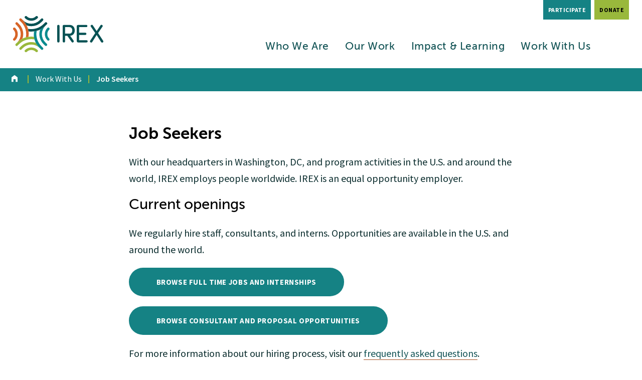

--- FILE ---
content_type: text/html; charset=UTF-8
request_url: https://www.irex.org/job-seekers?p=job/oJPz5fwW
body_size: 5093
content:
<!DOCTYPE html>
<html lang="en" dir="ltr" prefix="og: https://ogp.me/ns#">
  <head>
    <link rel="stylesheet" media="all" href="/sites/default/files/css/css_uSNaMilfLqyK0Yn69gndnNfHd8Wxt8n21pymvEKq-7U.css?delta=0&amp;language=en&amp;theme=irex&amp;include=eJw1jEEKgDAMBD9U6ZvSuJRCYiDrwfp6i-JthoFRE3LWJkTRjx2kdPD3I_bVIrEoXWzcKCNx1W7RxDYlCydP-Lt5ACIyH5Y" />
<link rel="stylesheet" media="all" href="/sites/default/files/css/css_rxDiFet8yXQKM8bHTHducI25pk_3uBSBcxgx_FeScUs.css?delta=1&amp;language=en&amp;theme=irex&amp;include=eJw1jEEKgDAMBD9U6ZvSuJRCYiDrwfp6i-JthoFRE3LWJkTRjx2kdPD3I_bVIrEoXWzcKCNx1W7RxDYlCydP-Lt5ACIyH5Y" />

    <link rel="stylesheet" href="https://cdn.icomoon.io/55136/IREX/style.css?v1lsnp">
    <link rel="apple-touch-icon" sizes="57x57" href="/themes/irex/assets/images/favicons/apple-icon-57x57.png">
    <link rel="apple-touch-icon" sizes="60x60" href="/themes/irex/assets/images/favicons/apple-icon-60x60.png">
    <link rel="apple-touch-icon" sizes="72x72" href="/themes/irex/assets/images/favicons/apple-icon-72x72.png">
    <link rel="apple-touch-icon" sizes="76x76" href="/themes/irex/assets/images/favicons/apple-icon-76x76.png">
    <link rel="apple-touch-icon" sizes="114x114" href="/themes/irex/assets/images/favicons/apple-icon-114x114.png">
    <link rel="apple-touch-icon" sizes="120x120" href="/themes/irex/assets/images/favicons/apple-icon-120x120.png">
    <link rel="apple-touch-icon" sizes="144x144" href="/themes/irex/assets/images/favicons/apple-icon-144x144.png">
    <link rel="apple-touch-icon" sizes="152x152" href="/themes/irex/assets/images/favicons/apple-icon-152x152.png">
    <link rel="apple-touch-icon" sizes="180x180" href="/themes/irex/assets/images/favicons/apple-icon-180x180.png">
    <link rel="icon" type="image/png" sizes="192x192" href="/themes/irex/assets/images/favicons/android-icon-192x192.png">
    <link rel="icon" type="image/png" sizes="32x32" href="/themes/irex/assets/images/favicons/favicon-32x32.png">
    <link rel="icon" type="image/png" sizes="96x96" href="/themes/irex/assets/images/favicons/favicon-96x96.png">
    <link rel="icon" type="image/png" sizes="16x16" href="/themes/irex/assets/images/favicons/favicon-16x16.png">
    <link rel="manifest" href="/themes/irex/assets/images/favicons/manifest.json">
    <meta name="msapplication-TileColor" content="#ffffff">
    <meta name="msapplication-TileImage" content="/themes/irex/assets/images/favicons/ms-icon-144x144.png">
    <meta name="theme-color" content="#ffffff">
    <title>Job Seekers | IREX</title>

    
    <meta charset="utf-8" />
<script async src="https://www.googletagmanager.com/gtag/js?id=UA-11393652-1"></script>
<script>window.dataLayer = window.dataLayer || [];function gtag(){dataLayer.push(arguments)};gtag("js", new Date());gtag("set", "developer_id.dMDhkMT", true);gtag("config", "UA-11393652-1", {"groups":"default","page_placeholder":"PLACEHOLDER_page_path","allow_ad_personalization_signals":false});</script>
<meta name="description" content="Find jobs, internships, and consultancies at IREX, plus information about our values, benefits, and professional development opportunities." />
<link rel="image_src" href="https://www.irex.org/sites/default/files/node/page/irex-logo-1600-1200.jpg" />
<meta property="og:site_name" content="IREX" />
<meta property="og:url" content="https://www.irex.org/job-seekers" />
<meta property="og:title" content="Job Seekers" />
<meta property="og:image" content="https://www.irex.org/sites/default/files/node/page/irex-logo-1600-1200.jpg" />
<meta name="twitter:card" content="summary" />
<meta name="twitter:description" content="With our headquarters in Washington, DC, and program activities in the U.S. and around the world, IREX employs people worldwide. IREX is an equal opportunity employer.Current openingsWe regularly hire staff, consultants, and interns. Opportunities are available in the U.S. and around the world.Browse Full Time Jobs and Internships" />
<meta name="twitter:site" content="@IREXintl" />
<meta name="twitter:title" content="Job Seekers" />
<meta name="twitter:creator" content="@IREXintl" />
<meta name="twitter:image" content="https://www.irex.org/sites/default/files/node/page/irex-logo-1600-1200.jpg" />
<meta name="Generator" content="Drupal 10 (https://www.drupal.org)" />
<meta name="MobileOptimized" content="width" />
<meta name="HandheldFriendly" content="true" />
<meta name="viewport" content="width=device-width, initial-scale=1.0" />
<meta http-equiv="X-UA-Compatible" content="IE=edge" />
<link rel="icon" href="/themes/irex/assets/images/favicons/favicon.ico" type="image/vnd.microsoft.icon" />
<link rel="canonical" href="https://www.irex.org/job-seekers" />
<link rel="shortlink" href="https://www.irex.org/node/105" />

    <!-- Google Tag Manager -->
    <script>(function(w,d,s,l,i){w[l]=w[l]||[];w[l].push({'gtm.start':
    new Date().getTime(),event:'gtm.js'});var f=d.getElementsByTagName(s)[0],
    j=d.createElement(s),dl=l!='dataLayer'?'&l='+l:'';j.async=true;j.src=
    'https://www.googletagmanager.com/gtm.js?id='+i+dl;f.parentNode.insertBefore(j,f);
    })(window,document,'script','dataLayer','GTM-MJWQQH3');</script>
    <!-- End Google Tag Manager -->
  </head>
  <body class="standard-layout path-node page-node-type-page">
      <!-- Google Tag Manager (noscript) -->
    <noscript><iframe src="https://www.googletagmanager.com/ns.html?id=GTM-MJWQQH3"
    height="0" width="0" style="display:none;visibility:hidden"></iframe></noscript>
    <!-- End Google Tag Manager (noscript) -->
    <a href="#main-content" class="visually-hidden focusable skip-link" tabindex="1">
      Skip to main content
    </a>
    
      <div class="dialog-off-canvas-main-canvas" data-off-canvas-main-canvas>
    



  <div class="js-mobile-menu" role="dialog">
    <div class="js-mobile-menu__inner">

    </div>
  </div>

  <!-- Begin Page -->
  <header>
    <div class="page">
      <div class="page-inner">
        
  <div class="region region-header"><div id="block-irex-branding" class="block block-system block-system-branding-block">
  
    
        <a href="/" rel="home" class="site-logo" tabindex="4">
      <img src="/themes/irex/logo.svg" alt="IREX logo" />
    </a>
        <div class="site-name">
      <a href="/" title="Home" rel="home">IREX</a>
    </div>
    </div>
<!--Desktop menu code -->
    <div class="desktop-menu-wrap">

      <div class="menu-wrap--utility"><nav role="navigation" aria-labelledby="block-headerutilitymenu-menu" id="block-headerutilitymenu" class="block block-menu navigation menu--header-utility-menu">
            
  <h2 class="visually-hidden" id="block-headerutilitymenu-menu">Header Utility Menu</h2>
  

        
              <ul class="menu">
                    <li class="menu-item" >
        <a href="/participate-projects" data-drupal-link-system-path="node/6171">Participate</a>
                      </li>
                <li class="menu-item" >
        <a href="https://donatenow.networkforgood.org/irex">Donate</a>
                      </li>
        </ul>
  


  </nav>
</div><div id="block-irexmainmenu" class="block block-irex-structure block-irex-structure-main-menu">
  
    
      
              <ul class="menu">
                    <li class="menu-item menu-item--expanded" >
        <a href="/who-we-are" data-drupal-link-system-path="node/1">Who We Are</a>
                                <ul class="menu">
                    <li class="menu-item" >
        <a href="/about-us" title="About Us" data-drupal-link-system-path="node/109">About Us</a>
                      </li>
                <li class="menu-item" >
        <a href="/our-board-governors" title="Our Board &amp; Advisory Council" data-drupal-link-system-path="node/141">Our Board</a>
                      </li>
                <li class="menu-item" >
        <a href="/our-people-0" data-drupal-link-system-path="node/9508">Our People</a>
                      </li>
                <li class="menu-item" >
        <a href="/contact-us" title="Contact Us" data-drupal-link-system-path="node/8">Contact Us</a>
                      </li>
        </ul>
  
                      </li>
                <li class="menu-item" >
        <a href="/our-work" data-drupal-link-system-path="node/3">Our Work</a>
                          <ul class="two-column-pulldown"><li><ul><li class="pulldown-header">Locations</li><li><a href="/region/americas/united-states" hreflang="en">United States</a></li><li><a href="/region/africa" hreflang="en">Africa</a></li><li><a href="/region/americas" hreflang="en">Americas</a></li><li><a href="/region/asia" hreflang="en">Asia</a></li><li><a href="/region/europe-eurasia" hreflang="en">Europe &amp; Eurasia</a></li><li><a href="/region/middle-east-north-africa" hreflang="en">Middle East &amp; North Africa</a></li></ul></li><li><ul><li class="pulldown-header">Focus Areas <a href="/our-work?scrollTo=filter" class="btn btn--small">All Projects</a></li><li><a href="/programming-area/ai-digital-development" hreflang="en">AI &amp; Digital Development</a></li><li><a href="/programming-area/community-empowerment" hreflang="en">Community Empowerment</a></li><li><a href="/programming-area/education" hreflang="en">Education</a></li><li><a href="/programming-area/government-efficiency-and-public-trust" hreflang="en">Government Efficiency and Public Trust</a></li><li><a href="/programming-area/leadership" hreflang="en">Leadership</a></li><li><a href="/programming-area/workforce-readiness" hreflang="en">Workforce Readiness</a></li><li><a href="/programming-area/youth" hreflang="en">Youth</a></li></ul></li></ul>
              </li>
                <li class="menu-item menu-item--expanded" >
        <a href="/impact-learning" data-drupal-link-system-path="node/4">Impact &amp; Learning</a>
                                <ul class="menu">
                    <li class="menu-item" >
        <a href="/center-applied-learning-and-impact" data-drupal-link-system-path="node/150">Center for Applied Learning and Impact</a>
                      </li>
                <li class="menu-item" >
        <a href="/resources-learning-impact" data-drupal-link-system-path="node/82">Resources for Learning &amp; Impact</a>
                      </li>
                <li class="menu-item" >
        <a href="/success-stories" data-drupal-link-system-path="node/83">Success Stories</a>
                      </li>
                <li class="menu-item" >
        <a href="/insights" data-drupal-link-system-path="node/84">Insights</a>
                      </li>
                <li class="menu-item" >
        <a href="/newsroom" data-drupal-link-system-path="node/85">Newsroom</a>
                      </li>
                <li class="menu-item" >
        <a href="/impact-learning#annual-report" data-drupal-link-system-path="node/4">Annual Report</a>
                      </li>
        </ul>
  
                      </li>
                <li class="menu-item menu-item--expanded" >
        <a href="/work-us" data-drupal-link-system-path="node/147">Work With Us</a>
                                <ul class="menu">
                    <li class="menu-item" >
        <a href="/job-seekers" title="Job Seekers" data-drupal-link-system-path="node/105">Job Seekers</a>
                      </li>
                <li class="menu-item" >
        <a href="/donors" title="Donors" data-drupal-link-system-path="node/103">Donors</a>
                      </li>
                <li class="menu-item" >
        <a href="/partners" title="Partners" data-drupal-link-system-path="node/104">Partners</a>
                      </li>
        </ul>
  
                      </li>
        </ul>
  


  </div>
          </div>

    <button tabindex="4" class="mobile-nav-button" type="button" aria-label="open main menu" aria-haspopup="dialog">
      <span class="box">
        <span class="inner"></span>
      </span>
    </button>

  </div>


      </div>
    </div>
  </header>

  <main>
    <div class="page">
      <div class="page-inner">
    <a id="main-content" tabindex="-1"></a>
    
    <div class="layout-content">
        <div class="region region-content">
    <div id="block-irex-page-title" class="block block-core block-page-title-block">
  
    
      
  <h1 class="page-title"><span class="field field--name-title field--type-string field--label-hidden">Job Seekers</span>
</h1>


  </div>
<div data-drupal-messages-fallback class="hidden"></div>





  <div id="block-breadcrumbs-irex" class="block block-system block-system-breadcrumb-block">
  
    
        <div class="breadcrumb" aria-labelledby="system-breadcrumb">
    <h2 id="system-breadcrumb" class="visually-hidden">Breadcrumb</h2>
    <div class="inner-container">
      <ol>
              <li>
                      <a href="/">Home</a>
                  </li>
              <li>
                      <a href="/work-us">Work With Us</a>
                  </li>
              <li>
                      Job Seekers
                  </li>
            </ol>
    </div>
  </div>

  </div>


<article class="node node--type-page node--view-mode-full">
  <div class="standard-interior">

    

      <h1>Job Seekers</h1>

    
    
    <div class="node__content">
      
      
            <div class="clearfix text-formatted field field--name-body field--type-text-with-summary field--label-hidden field__item"><p>With our headquarters in Washington, DC, and program activities i<span>n the U.S. and around the world</span>, IREX employs people worldwide. IREX is an equal opportunity employer.</p><h2>Current openings</h2><p>We regularly hire staff, consultants, and interns. Opportunities are available in the U.S. and around the world.</p><p><a class="btn btn--cyan" href="https://recruiting.ultipro.com/INT1065INRE/JobBoard/86f30819-0126-446a-84bb-cf37a5e878c1/?q=&amp;o=postedDateDesc">Browse Full Time Jobs and Internships</a></p><p><a class="btn btn--cyan" href="https://irex.applytojob.com/">Browse Consultant and Proposal Opportunities</a></p><p>For more information about our hiring process, visit our <a href="https://www.irex.org/applying-jobs-and-internships-irex-frequently-asked-questions">frequently asked questions</a>.</p><h2>Professional development and training opportunities</h2><p>IREX's success is a result of the passion, ingenuity, and commitment of our employees worldwide. We support our employees in growing their knowledge and in developing the skills to be leading international development professionals.</p><p>Our professional development program advances staff members' technical and managerial knowledge and skills, facilitates professional networking, and supports overall growth. The program includes things such as trainings, workshops, and tuition assistance.</p><h2>Connect with us for job opportunities</h2><p>We also post job announcements on <a href="https://www.linkedin.com/company/12939">IREX's LinkedIn profile</a>.</p></div>
      
    </div>

  </div>
</article>

  </div>

    </div>
    
    
    </div>
        </div>
      </main>

      <footer>
      


  <div class="region region-footer">

    <div id="block-irexgetinvolved" class="block block-irex-structure block-irex-structure-get-involved">
      <h2>Get field-tested resources</h2>
  
      <div class="footer-utility-menu">
              <ul class="menu">
                    <li class="menu-item">
        <a href="http://eepurl.com/ekVOw">Sign Up for Resources</a>
                      </li>
                <li class="menu-item">
        <a href="https://donatenow.networkforgood.org/irex">Donate</a>
                      </li>
        </ul>
  

</div>
  </div>

    <div class="footer-bottom">
      <div class="footer-bottom-inner"><div id="block-irexcopyrighttext" class="block block-irex-structure block-irex-structure-copyright-text">
  
    
      &copy; 2025 IREX
  </div>
<div aria-labelledby="block-footer-menu" id="block-footer" class="block block-menu navigation menu--footer">
            
  <h2 class="visually-hidden" id="block-footer-menu">Footer</h2>
  

        
              <ul class="menu">
        <li class="menu-item">
          <a href='javascript:void(0)' onclick='revisitCkyConsent()'>Do Not Sell or Share My Data</a>
        </li>
                    <li class="menu-item" >
        <a href="/privacy-policy" data-drupal-link-system-path="node/10">Privacy Policy</a>
                      </li>
                <li class="menu-item" >
        <a href="/financials" data-drupal-link-system-path="node/1937">Financials</a>
                      </li>
                <li class="menu-item" >
        <a href="/contact-us" data-drupal-link-system-path="node/8">Contact Us</a>
                      </li>
                <li class="menu-item menu-item--active-trail"  aria-current="page">
        <a href="/job-seekers" data-drupal-link-system-path="node/105">Jobs</a>
                      </li>
        </ul>
  


  </div>
<div id="block-irexfootersocial" class="block block-irex-structure block-irex-structure-footer-social">
  
    
      <div class="irex-social"><div class="item-list"><ul><li><a href="https://www.facebook.com/irexinternational" class="facebook">facebook</a></li><li><a href="http://www.twitter.com/irexintl" class="twitter">twitter</a></li><li><a href="http://www.linkedin.com/company/irex" class="linkedin">linkedin</a></li><li><a href="http://eepurl.com/ekVOw" class="mailchimp">mailchimp</a></li></ul></div></div>
  </div>
</div>
    </div>

  </div>

    </footer>
  
<div class="blocker"></div>




  </div>

    
    <script type="application/json" data-drupal-selector="drupal-settings-json">{"path":{"baseUrl":"\/","pathPrefix":"","currentPath":"node\/105","currentPathIsAdmin":false,"isFront":false,"currentLanguage":"en","currentQuery":{"p":"job\/oJPz5fwW"}},"pluralDelimiter":"\u0003","suppressDeprecationErrors":true,"google_analytics":{"account":"UA-11393652-1","trackOutbound":true,"trackMailto":true,"trackTel":true,"trackDownload":true,"trackDownloadExtensions":"7z|aac|arc|arj|asf|asx|avi|bin|csv|doc(x|m)?|dot(x|m)?|exe|flv|gif|gz|gzip|hqx|jar|jpe?g|js|mp(2|3|4|e?g)|mov(ie)?|msi|msp|pdf|phps|png|ppt(x|m)?|pot(x|m)?|pps(x|m)?|ppam|sld(x|m)?|thmx|qtm?|ra(m|r)?|sea|sit|tar|tgz|torrent|txt|wav|wma|wmv|wpd|xls(x|m|b)?|xlt(x|m)|xlam|xml|z|zip"},"ajaxTrustedUrl":{"form_action_p_pvdeGsVG5zNF_XLGPTvYSKCf43t8qZYSwcfZl2uzM":true},"user":{"uid":0,"permissionsHash":"befb9f4277c8bfd5b4b79a99c85f7c038d127a145baa1154cb5e05ae255811c3"}}</script>
<script src="/sites/default/files/js/js_p4fVMth4D7LXFLxdSKSkm2NxOefzeWl_2Q_Omu2UoOg.js?scope=footer&amp;delta=0&amp;language=en&amp;theme=irex&amp;include=eJxLz89Pz0mNT8xLzKksyUwu1k9HE9DJLEqt0E_PyU9KzNHNKgYA2dATBg"></script>

  </body>
</html>


--- FILE ---
content_type: text/css
request_url: https://www.irex.org/sites/default/files/css/css_rxDiFet8yXQKM8bHTHducI25pk_3uBSBcxgx_FeScUs.css?delta=1&language=en&theme=irex&include=eJw1jEEKgDAMBD9U6ZvSuJRCYiDrwfp6i-JthoFRE3LWJkTRjx2kdPD3I_bVIrEoXWzcKCNx1W7RxDYlCydP-Lt5ACIyH5Y
body_size: 25842
content:
@import url("//hello.myfonts.net/count/3abf45");@import url(https://fonts.googleapis.com/css?family=Source+Sans+Pro:400,400italic,600,700);
/* @license MIT https://github.com/necolas/normalize.css/blob/3.0.3/LICENSE.md */
html{font-family:sans-serif;-ms-text-size-adjust:100%;-webkit-text-size-adjust:100%;}body{margin:0;}article,aside,details,figcaption,figure,footer,header,hgroup,main,menu,nav,section,summary{display:block;}audio,canvas,progress,video{display:inline-block;vertical-align:baseline;}audio:not([controls]){display:none;height:0;}[hidden],template{display:none;}a{background-color:transparent;}a:active,a:hover{outline:0;}abbr[title]{border-bottom:1px dotted;}b,strong{font-weight:bold;}dfn{font-style:italic;}h1{font-size:2em;margin:0.67em 0;}mark{background:#ff0;color:#000;}small{font-size:80%;}sub,sup{font-size:75%;line-height:0;position:relative;vertical-align:baseline;}sup{top:-0.5em;}sub{bottom:-0.25em;}img{border:0;}svg:not(:root){overflow:hidden;}figure{margin:1em 40px;}hr{box-sizing:content-box;height:0;}pre{overflow:auto;}code,kbd,pre,samp{font-family:monospace,monospace;font-size:1em;}button,input,optgroup,select,textarea{color:inherit;font:inherit;margin:0;}button{overflow:visible;}button,select{text-transform:none;}button,html input[type="button"],input[type="reset"],input[type="submit"]{-webkit-appearance:button;cursor:pointer;}button[disabled],html input[disabled]{cursor:default;}button::-moz-focus-inner,input::-moz-focus-inner{border:0;padding:0;}input{line-height:normal;}input[type="checkbox"],input[type="radio"]{box-sizing:border-box;padding:0;}input[type="number"]::-webkit-inner-spin-button,input[type="number"]::-webkit-outer-spin-button{height:auto;}input[type="search"]{-webkit-appearance:textfield;box-sizing:content-box;}input[type="search"]::-webkit-search-cancel-button,input[type="search"]::-webkit-search-decoration{-webkit-appearance:none;}fieldset{border:1px solid #c0c0c0;margin:0 2px;padding:0.35em 0.625em 0.75em;}legend{border:0;padding:0;}textarea{overflow:auto;}optgroup{font-weight:bold;}table{border-collapse:collapse;border-spacing:0;}td,th{padding:0;}
@media (min--moz-device-pixel-ratio:0){summary{display:list-item;}}
/* @license GPL-2.0-or-later https://www.drupal.org/licensing/faq */
.action-links{margin:1em 0;padding:0;list-style:none;}[dir="rtl"] .action-links{margin-right:0;}.action-links li{display:inline-block;margin:0 0.3em;}.action-links li:first-child{margin-left:0;}[dir="rtl"] .action-links li:first-child{margin-right:0;margin-left:0.3em;}.button-action{display:inline-block;padding:0.2em 0.5em 0.3em;text-decoration:none;line-height:160%;}.button-action:before{margin-left:-0.1em;padding-right:0.2em;content:"+";font-weight:900;}[dir="rtl"] .button-action:before{margin-right:-0.1em;margin-left:0;padding-right:0;padding-left:0.2em;}
.breadcrumb{padding-bottom:0.5em;}.breadcrumb ol{margin:0;padding:0;}[dir="rtl"] .breadcrumb ol{margin-right:0;}.breadcrumb li{display:inline;margin:0;padding:0;list-style-type:none;}.breadcrumb li:before{content:" \BB ";}.breadcrumb li:first-child:before{content:none;}
.button,.image-button{margin-right:1em;margin-left:1em;}.button:first-child,.image-button:first-child{margin-right:0;margin-left:0;}
.collapse-processed > summary{padding-right:0.5em;padding-left:0.5em;}.collapse-processed > summary:before{float:left;width:1em;height:1em;content:"";background:url(/themes/contrib/classy/images/misc/menu-expanded.png) 0 100% no-repeat;}[dir="rtl"] .collapse-processed > summary:before{float:right;background-position:100% 100%;}.collapse-processed:not([open]) > summary:before{-ms-transform:rotate(-90deg);-webkit-transform:rotate(-90deg);transform:rotate(-90deg);background-position:25% 35%;}[dir="rtl"] .collapse-processed:not([open]) > summary:before{-ms-transform:rotate(90deg);-webkit-transform:rotate(90deg);transform:rotate(90deg);background-position:75% 35%;}
.container-inline label:after,.container-inline .label:after{content:":";}.form-type-radios .container-inline label:after,.form-type-checkboxes .container-inline label:after{content:"";}.form-type-radios .container-inline .form-type-radio,.form-type-checkboxes .container-inline .form-type-checkbox{margin:0 1em;}.container-inline .form-actions,.container-inline.form-actions{margin-top:0;margin-bottom:0;}
details{margin-top:1em;margin-bottom:1em;border:1px solid #ccc;}details > .details-wrapper{padding:0.5em 1.5em;}summary{padding:0.2em 0.5em;cursor:pointer;}
.exposed-filters .filters{float:left;margin-right:1em;}[dir="rtl"] .exposed-filters .filters{float:right;margin-right:0;margin-left:1em;}.exposed-filters .form-item{margin:0 0 0.1em 0;padding:0;}.exposed-filters .form-item label{float:left;width:10em;font-weight:normal;}[dir="rtl"] .exposed-filters .form-item label{float:right;}.exposed-filters .form-select{width:14em;}.exposed-filters .current-filters{margin-bottom:1em;}.exposed-filters .current-filters .placeholder{font-weight:bold;font-style:normal;}.exposed-filters .additional-filters{float:left;margin-right:1em;}[dir="rtl"] .exposed-filters .additional-filters{float:right;margin-right:0;margin-left:1em;}
.field__label{font-weight:bold;}.field--label-inline .field__label,.field--label-inline .field__items{float:left;}.field--label-inline .field__label,.field--label-inline > .field__item,.field--label-inline .field__items{padding-right:0.5em;}[dir="rtl"] .field--label-inline .field__label,[dir="rtl"] .field--label-inline .field__items{padding-right:0;padding-left:0.5em;}.field--label-inline .field__label::after{content:":";}
form .field-multiple-table{margin:0;}form .field-multiple-table .field-multiple-drag{width:30px;padding-right:0;}[dir="rtl"] form .field-multiple-table .field-multiple-drag{padding-left:0;}form .field-multiple-table .field-multiple-drag .tabledrag-handle{padding-right:0.5em;}[dir="rtl"] form .field-multiple-table .field-multiple-drag .tabledrag-handle{padding-right:0;padding-left:0.5em;}form .field-add-more-submit{margin:0.5em 0 0;}.form-item,.form-actions{margin-top:1em;margin-bottom:1em;}tr.odd .form-item,tr.even .form-item{margin-top:0;margin-bottom:0;}.form-composite > .fieldset-wrapper > .description,.form-item .description{font-size:0.85em;}label.option{display:inline;font-weight:normal;}.form-composite > legend,.label{display:inline;margin:0;padding:0;font-size:inherit;font-weight:bold;}.form-checkboxes .form-item,.form-radios .form-item{margin-top:0.4em;margin-bottom:0.4em;}.form-type-radio .description,.form-type-checkbox .description{margin-left:2.4em;}[dir="rtl"] .form-type-radio .description,[dir="rtl"] .form-type-checkbox .description{margin-right:2.4em;margin-left:0;}.marker{color:#e00;}.form-required:after{display:inline-block;width:6px;height:6px;margin:0 0.3em;content:"";vertical-align:super;background-image:url(/themes/contrib/classy/images/icons/ee0000/required.svg);background-repeat:no-repeat;background-size:6px 6px;}abbr.tabledrag-changed,abbr.ajax-changed{border-bottom:none;}.form-item input.error,.form-item textarea.error,.form-item select.error{border:2px solid red;}.form-item--error-message:before{display:inline-block;width:14px;height:14px;content:"";vertical-align:sub;background:url(/themes/contrib/classy/images/icons/e32700/error.svg) no-repeat;background-size:contain;}
.icon-help{padding:1px 0 1px 20px;background:url(/themes/contrib/classy/images/misc/help.png) 0 50% no-repeat;}[dir="rtl"] .icon-help{padding:1px 20px 1px 0;background-position:100% 50%;}.feed-icon{display:block;overflow:hidden;width:16px;height:16px;text-indent:-9999px;background:url(/themes/contrib/classy/images/misc/feed.svg) no-repeat;}
.form--inline .form-item{float:left;margin-right:0.5em;}[dir="rtl"] .form--inline .form-item{float:right;margin-right:0;margin-left:0.5em;}[dir="rtl"] .views-filterable-options-controls .form-item{margin-right:2%;}.form--inline .form-item-separator{margin-top:2.3em;margin-right:1em;margin-left:0.5em;}[dir="rtl"] .form--inline .form-item-separator{margin-right:0.5em;margin-left:1em;}.form--inline .form-actions{clear:left;}[dir="rtl"] .form--inline .form-actions{clear:right;}
.item-list .title{font-weight:bold;}.item-list ul{margin:0 0 0.75em 0;padding:0;}.item-list li{margin:0 0 0.25em 1.5em;padding:0;}[dir="rtl"] .item-list li{margin:0 1.5em 0.25em 0;}.item-list--comma-list{display:inline;}.item-list--comma-list .item-list__comma-list,.item-list__comma-list li,[dir="rtl"] .item-list--comma-list .item-list__comma-list,[dir="rtl"] .item-list__comma-list li{margin:0;}
button.link{margin:0;padding:0;cursor:pointer;border:0;background:transparent;font-size:1em;}label button.link{font-weight:bold;}
ul.inline,ul.links.inline{display:inline;padding-left:0;}[dir="rtl"] ul.inline,[dir="rtl"] ul.links.inline{padding-right:0;padding-left:15px;}ul.inline li{display:inline;padding:0 0.5em;list-style-type:none;}ul.links a.is-active{color:#000;}
ul.menu{margin-left:1em;padding:0;list-style:none outside;text-align:left;}[dir="rtl"] ul.menu{margin-right:1em;margin-left:0;text-align:right;}.menu-item--expanded{list-style-type:circle;list-style-image:url(/themes/contrib/classy/images/misc/menu-expanded.png);}.menu-item--collapsed{list-style-type:disc;list-style-image:url(/themes/contrib/classy/images/misc/menu-collapsed.png);}[dir="rtl"] .menu-item--collapsed{list-style-image:url(/themes/contrib/classy/images/misc/menu-collapsed-rtl.png);}.menu-item{margin:0;padding-top:0.2em;}ul.menu a.is-active{color:#000;}
.more-link{display:block;text-align:right;}[dir="rtl"] .more-link{text-align:left;}
.pager__items{clear:both;text-align:center;}.pager__item{display:inline;padding:0.5em;}.pager__item.is-active{font-weight:bold;}
tr.drag{background-color:#fffff0;}tr.drag-previous{background-color:#ffd;}body div.tabledrag-changed-warning{margin-bottom:0.5em;}
tr.selected td{background:#ffc;}td.checkbox,th.checkbox{text-align:center;}[dir="rtl"] td.checkbox,[dir="rtl"] th.checkbox{text-align:center;}
th.is-active img{display:inline;}td.is-active{background-color:#ddd;}
div.tabs{margin:1em 0;}ul.tabs{margin:0 0 0.5em;padding:0;list-style:none;}.tabs > li{display:inline-block;margin-right:0.3em;}[dir="rtl"] .tabs > li{margin-right:0;margin-left:0.3em;}.tabs a{display:block;padding:0.2em 1em;text-decoration:none;}.tabs a.is-active{background-color:#eee;}.tabs a:focus,.tabs a:hover{background-color:#f5f5f5;}
.form-textarea-wrapper textarea{display:block;box-sizing:border-box;width:100%;margin:0;}
.ui-dialog--narrow{max-width:500px;}@media screen and (max-width:600px){.ui-dialog--narrow{min-width:95%;max-width:95%;}}
.messages{padding:15px 20px 15px 35px;word-wrap:break-word;border:1px solid;border-width:1px 1px 1px 0;border-radius:2px;background:no-repeat 10px 17px;overflow-wrap:break-word;}[dir="rtl"] .messages{padding-right:35px;padding-left:20px;text-align:right;border-width:1px 0 1px 1px;background-position:right 10px top 17px;}.messages + .messages{margin-top:1.538em;}.messages__list{margin:0;padding:0;list-style:none;}.messages__item + .messages__item{margin-top:0.769em;}.messages--status{color:#325e1c;border-color:#c9e1bd #c9e1bd #c9e1bd transparent;background-color:#f3faef;background-image:url(/themes/contrib/classy/images/icons/73b355/check.svg);box-shadow:-8px 0 0 #77b259;}[dir="rtl"] .messages--status{margin-left:0;border-color:#c9e1bd transparent #c9e1bd #c9e1bd;box-shadow:8px 0 0 #77b259;}.messages--warning{color:#734c00;border-color:#f4daa6 #f4daa6 #f4daa6 transparent;background-color:#fdf8ed;background-image:url(/themes/contrib/classy/images/icons/e29700/warning.svg);box-shadow:-8px 0 0 #e09600;}[dir="rtl"] .messages--warning{border-color:#f4daa6 transparent #f4daa6 #f4daa6;box-shadow:8px 0 0 #e09600;}.messages--error{color:#a51b00;border-color:#f9c9bf #f9c9bf #f9c9bf transparent;background-color:#fcf4f2;background-image:url(/themes/contrib/classy/images/icons/e32700/error.svg);box-shadow:-8px 0 0 #e62600;}[dir="rtl"] .messages--error{border-color:#f9c9bf transparent #f9c9bf #f9c9bf;box-shadow:8px 0 0 #e62600;}.messages--error p.error{color:#a51b00;}
.node--unpublished{background-color:#fff4f4;}
html{font-family:sans-serif;-ms-text-size-adjust:100%;-webkit-text-size-adjust:100%;}body{margin:0;padding:0;}article,aside,details,dialog,figcaption,figure,footer,header,hgroup,main,menu,nav,section,summary{display:block;}h1,h2,h3,.contact-component .contact-name .field--name-field-contact-name,h4,h5,h6{font-style:normal;}abbr[title]{border-bottom:1px dotted;}b,strong{font-weight:bold;}dfn{font-style:italic;}hr{-webkit-box-sizing:content-box;box-sizing:content-box;height:0;}mark{background:#ff0;color:#000;}code,kbd,pre,samp{font-family:monospace,serif;font-size:1em;}pre{white-space:pre-wrap;}nav ol,nav ul{list-style:none;list-style-image:none;}q{quotes:"\201C" "\201D" "\2018" "\2019";}small{font-size:80%;}sub,sup{font-size:75%;line-height:0;position:relative;vertical-align:baseline;}sup{top:-0.5em;}sub{bottom:-0.25em;}pre{overflow:auto;white-space:pre;white-space:pre-wrap;word-wrap:break-word;}audio:not([controls]){display:none;}[hidden]{display:none;}img{border:0;max-width:100%;height:auto;}.ie8 img{width:auto;}figure > img{display:block;}#getlocations_map_canvas img,.gmap img,.openlayers-map img,.view-gmap img{max-width:none;}figure{margin:0;}svg:not(:root){overflow:hidden;}fieldset{border:1px solid #c0c0c0;margin:0 2px;padding:0.35em 0.625em 0.75em;}legend{border:0;padding:0;}button,input,select,textarea{font-family:inherit;font-size:100%;margin:0;}button,input{line-height:normal;}button,select{text-transform:none;}button,html input[type="button"],input[type="reset"],input[type="submit"]{-webkit-appearance:button;cursor:pointer;}button[disabled],html input[disabled]{cursor:default;}input[type="checkbox"],input[type="radio"]{-webkit-box-sizing:border-box;box-sizing:border-box;padding:0;}input[type="search"]{-webkit-appearance:textfield;-webkit-box-sizing:content-box;box-sizing:content-box;}input[type="search"]::-webkit-search-cancel-button,input[type="search"]::-webkit-search-decoration{-webkit-appearance:none;}button::-moz-focus-inner,input::-moz-focus-inner{border:0;padding:0;}textarea{overflow:auto;vertical-align:top;}table{border-collapse:collapse;border-spacing:0;}@media print{*{background:transparent !important;color:black !important;-webkit-filter:none !important;filter:none !important;-ms-filter:none !important;}a{text-decoration:underline;}a:visited{text-decoration:underline;}a[href]:after{content:" (" attr(href) ")";}abbr[title]:after{content:" (" attr(title) ")";}a[href^="javascript:"]:after,a[href^="#"]:after{content:"";}thead{display:table-header-group;}img,tr{page-break-inside:avoid;}@page{margin:0.5cm;}h2,h3,.contact-component .contact-name .field--name-field-contact-name,p{orphans:3;widows:3;}h2,h3,.contact-component .contact-name .field--name-field-contact-name{page-break-after:avoid;}}*,*:after,*:before{-webkit-box-sizing:border-box;box-sizing:border-box;}html{-webkit-font-smoothing:antialiased;-moz-osx-font-smoothing:grayscale;}body,html{-webkit-tap-highlight-color:rgba(0,0,0,0);height:100%;}body{position:relative;font-family:"Source Sans Pro",sans-serif;font-size:16px;font-size:1rem;color:#0a2c2d;line-height:1.5em;min-width:320px;}.page-title{display:none;}.page{width:100%;position:relative;right:0;z-index:1;-webkit-transition:all 0.2s ease-in-out;transition:all 0.2s ease-in-out;}.page .page-inner{position:relative;background-color:#fff;width:100%;overflow:hidden;}.page .page-inner main{position:relative;}header .page{z-index:500;}header .page .page-inner{overflow:visible;}.blocker{width:100%;height:100%;position:fixed;visibility:hidden;opacity:0;top:0;right:0;-webkit-transition:all 0.2s ease-in-out;transition:all 0.2s ease-in-out;}img{max-width:100%;height:auto;display:block;}img.align-left{margin:10px 24px 24px 0;}img.align-right{margin:10px 0 24px 24px;}hr{margin:40px auto;border:0;border-bottom:solid 2px #ededed;background-color:none;clear:both;}blockquote{border-left:7px solid #D6E4E4;font-family:"MuseoSans-700",sans-serif;position:relative;font-size:20px;font-size:1.25rem;color:#125355;line-height:1.3;padding:40px 0 0 20px;margin:30px 0;}blockquote p{font-size:20px;font-size:1.25rem;}blockquote p:last-child{margin:0;}blockquote::before{content:url(/themes/irex/assets/images/quote-mark.svg);position:absolute;top:0;display:block;}@media (min-width:980px){blockquote.right{margin:0 -120px 40px 40px;max-width:320px;float:right;}blockquote.left{margin:0 40px 40px -120px;max-width:320px;float:left;}}blockquote .citation,blockquote cite{padding-top:4px;display:block;color:#99B7B6;font-family:"Source Sans Pro",sans-serif;font-weight:700;font-size:14px;font-size:0.875rem;line-height:20px;line-height:1.25rem;}blockquote .citation::before,blockquote cite::before{content:'– ';}.caption-img figcaption{position:relative;background:#D8E6E6;padding:20px 20px 20px 40px;color:#125355;font-size:20px;font-size:1.25rem;}@media (min-width:980px){.caption-img figcaption{padding:50px 50px 50px 80px;font-size:20px;font-size:1.25rem;line-height:30px;line-height:1.875rem;}}.caption-img figcaption::before{position:absolute;content:'';top:20px;bottom:20px;left:20px;width:4px;background:#afd53b;border-radius:3px;}@media (min-width:980px){.caption-img figcaption::before{top:54px;bottom:54px;left:50px;}}.caption-img.align-left{margin:0 40px 40px 0;}.caption-img.align-right{margin:0 0 40px 40px;}.video-wrapper{position:relative;padding-bottom:56.25%;padding-top:30px;height:0;overflow:hidden;}.video-wrapper .placeholder,.video-wrapper embed,.video-wrapper iframe,.video-wrapper object{position:absolute;top:0;left:0;width:100%;height:100%;}.component:last-child,.component:last-of-type{border-bottom:0 !important;}.component:last-child .content-inner,.component:last-child .people-wrap,.component:last-child .text-content-wrap,.component:last-child > .inner-container,header .component:last-child > .region-header,.footer-bottom .component:last-child > .footer-bottom-inner,.component:last-child > .node--type-fellow,.component:last-child > .node--type-person,.views-element-container.component:last-child > h2,.list-view .component:last-child > .view-content-wrap,.header-watermark .component:last-child > .header-watermark-inner,.component:last-child > .jv-careersite,.component:last-child > .eu-cookie-compliance-content,.component:last-child > .participate-projects-tabs-inner,.component:last-child > .search-results-facets-inner,.component:last-child > .search-results-content,.component:last-child > .component.section-description,.component:last-of-type .content-inner,.component:last-of-type .people-wrap,.component:last-of-type .text-content-wrap,.component:last-of-type > .inner-container,header .component:last-of-type > .region-header,.footer-bottom .component:last-of-type > .footer-bottom-inner,.component:last-of-type > .node--type-fellow,.component:last-of-type > .node--type-person,.views-element-container.component:last-of-type > h2,.list-view .component:last-of-type > .view-content-wrap,.header-watermark .component:last-of-type > .header-watermark-inner,.component:last-of-type > .jv-careersite,.component:last-of-type > .eu-cookie-compliance-content,.component:last-of-type > .participate-projects-tabs-inner,.component:last-of-type > .search-results-facets-inner,.component:last-of-type > .search-results-content,.component:last-of-type > .component.section-description{border-bottom:0 !important;}.toolbar li{margin:0;}.block-local-tasks-block{background-color:#f0f0f0;}.block-local-tasks-block ul.tabs{margin:0;padding:0;}.block-local-tasks-block ul.tabs li{margin:10px;padding:0;}.block-local-tasks-block ul.tabs li a{padding:0.25em 0.75em;color:#d96627;font-weight:bold;border:2px solid #f0f0f0;-webkit-box-shadow:none;box-shadow:none;-webkit-transition:none;transition:none;}.block-local-tasks-block ul.tabs li a:hover,.block-local-tasks-block ul.tabs li a:active,.block-local-tasks-block ul.tabs li a:focus{border-color:#158284;color:#158284;}article.profile{margin:20px;}@-webkit-keyframes fade{0%{opacity:0;}100%{opacity:1;}}@keyframes fade{0%{opacity:0;}100%{opacity:1;}}@-webkit-keyframes zoom-fade{0%{opacity:0;-webkit-transform:scale(1.2);transform:scale(1.2);}100%{opacity:1;-webkit-transform:scale(1);transform:scale(1);}}@keyframes zoom-fade{0%{opacity:0;-webkit-transform:scale(1.2);transform:scale(1.2);}100%{opacity:1;-webkit-transform:scale(1);transform:scale(1);}}@font-face{font-family:'MuseoSans-700';src:url(/themes/irex/assets/fonts/3ABF45_0_0.eot);src:url(/themes/irex/assets/fonts/3ABF45_0_0.eot#iefix) format("embedded-opentype"),url(/themes/irex/assets/fonts/3ABF45_0_0.woff2) format("woff2"),url(/themes/irex/assets/fonts/3ABF45_0_0.woff) format("woff"),url(/themes/irex/assets/fonts/3ABF45_0_0.ttf) format("truetype"),url(/themes/irex/assets/fonts/3ABF45_0_0.svg#wf) format("svg");}@font-face{font-family:'MuseoSans-500';src:url(/themes/irex/assets/fonts/3ABF45_1_0.eot);src:url(/themes/irex/assets/fonts/3ABF45_1_0.eot#iefix) format("embedded-opentype"),url(/themes/irex/assets/fonts/3ABF45_1_0.woff2) format("woff2"),url(/themes/irex/assets/fonts/3ABF45_1_0.woff) format("woff"),url(/themes/irex/assets/fonts/3ABF45_1_0.ttf) format("truetype"),url(/themes/irex/assets/fonts/3ABF45_1_0.svg#wf) format("svg");}h1{font-family:'MuseoSans-700',sans-serif;font-weight:normal;margin-bottom:20px;}h1 a{-webkit-box-shadow:none;box-shadow:none;}h2,h3,.contact-component .contact-name .field--name-field-contact-name,h4,h5,h6,.h2,.h3,.h4,.h5,.h6{margin:0 0 20px;font-family:'MuseoSans-500',sans-serif;font-weight:normal;}h2 a,h3 a,.contact-component .contact-name .field--name-field-contact-name a,h4 a,h5 a,h6 a,.h2 a,.h3 a,.h4 a,.h5 a,.h6 a{-webkit-box-shadow:none;box-shadow:none;}h1,h2,h3,.contact-component .contact-name .field--name-field-contact-name,.h1,.h2,.h3{color:#000;}h1 a,h2 a,h3 a,.contact-component .contact-name .field--name-field-contact-name a,.h1 a,.h2 a,.h3 a{color:#000;}h4,h5,h6,.h4,.h5,.h6{color:#000;}h4 a,h5 a,h6 a,.h4 a,.h5 a,.h6 a{color:#000;}h1,.h1{font-size:26px;font-size:1.625rem;line-height:30px;line-height:1.875rem;}h2,.h2{font-size:22px;font-size:1.375rem;line-height:26px;line-height:1.625rem;}h3,.contact-component .contact-name .field--name-field-contact-name,.h3{font-size:20px;font-size:1.25rem;line-height:24px;line-height:1.5rem;}h4,.h4{font-size:18px;font-size:1.125rem;line-height:22px;line-height:1.375rem;}h5,.h5{font-size:17px;font-size:1.0625rem;line-height:21px;line-height:1.3125rem;}h6,.h6{font-size:16px;font-size:1rem;line-height:20px;line-height:1.25rem;}.eyebrow{font-weight:bold;color:#6B7676;text-transform:uppercase;letter-spacing:1px;font-size:13px;font-size:0.8125rem;margin-bottom:10px;}p{font-size:16px;font-size:1rem;margin:0 0 20px;line-height:1.4em;}p.lead{font-size:18px;font-size:1.125rem;font-weight:600;}ol,ul{padding:0;margin:0 0 20px;}ol li,ul li{margin:0 0 0.5em 3em;font-size:16px;font-size:1rem;}@media (min-width:1150px){h1,.h1{font-size:33px;font-size:2.0625rem;line-height:37px;line-height:2.3125rem;}h2,.h2{font-size:29px;font-size:1.8125rem;line-height:36px;line-height:2.25rem;}h3,.contact-component .contact-name .field--name-field-contact-name,.h3{font-size:26px;font-size:1.625rem;line-height:34px;line-height:2.125rem;}h4,.h4{font-size:22px;font-size:1.375rem;line-height:32px;line-height:2rem;}h5,.h5{font-size:22px;font-size:1.375rem;line-height:30px;line-height:1.875rem;}h6,.h6{font-size:20px;font-size:1.25rem;line-height:28px;line-height:1.75rem;}p{font-size:20px;font-size:1.25rem;line-height:33px;line-height:2.0625rem;}p.lead{font-size:22px;font-size:1.375rem;line-height:34px;line-height:2.125rem;}ol li,ul li{font-size:20px;font-size:1.25rem;line-height:33px;line-height:2.0625rem;}}a{color:#125355;text-decoration:none;-webkit-transition:0.2s ease-in-out;transition:0.2s ease-in-out;-webkit-box-shadow:0 1px 0 0 #a04b1c;box-shadow:0 1px 0 0 #a04b1c;}a:focus,a:hover,a:active{color:#125355;-webkit-box-shadow:0 2px 0 0 transparent;box-shadow:0 2px 0 0 transparent;-webkit-transition:0.2s ease-in-out;transition:0.2s ease-in-out;}.arrow{text-decoration:none;font-weight:bold;font-size:14px;font-size:0.875rem;}.arrow::after{content:' \00bb';}.arrow:hover,.arrow:focus,.arrow:active{color:#125355;}.btn,.callout .field--name-field-links a,.component.homepage-flex .left .inner a,.button,button,input[type=submit]{display:-webkit-inline-box;display:-ms-inline-flexbox;display:inline-flex;padding:12px 55px 12px;text-decoration:none;text-transform:uppercase;letter-spacing:0.6px;background-color:#158284;border-top:5px solid #23bec2;color:#fff;text-align:center;font-size:15px;font-size:0.9375rem;font-weight:700;border:0;border-radius:1000px;-webkit-transition:background-color 0.2s ease-in-out;transition:background-color 0.2s ease-in-out;-webkit-box-shadow:none;box-shadow:none;}.btn:hover,.callout .field--name-field-links a:hover,.component.homepage-flex .left .inner a:hover,.btn:active,.callout .field--name-field-links a:active,.component.homepage-flex .left .inner a:active,.btn:focus,.callout .field--name-field-links a:focus,.component.homepage-flex .left .inner a:focus,.button:hover,.button:active,.button:focus,button:hover,button:active,button:focus,input[type=submit]:hover,input[type=submit]:active,input[type=submit]:focus{color:#fff;-webkit-transition:background-color 0.2s ease-in-out;transition:background-color 0.2s ease-in-out;background-color:#667b29;}.btn.-download,.callout .field--name-field-links a.-download,.component.homepage-flex .left .inner a.-download,.button.-download,.component.homepage-flex .left .inner a.button.-download,button.-download,input[type=submit].-download{display:-webkit-inline-box;display:-ms-inline-flexbox;display:inline-flex;-webkit-box-pack:justify;-ms-flex-pack:justify;justify-content:space-between;}.btn.-download::after,.callout .field--name-field-links a.-download::after,.component.homepage-flex .left .inner a.-download::after,.button.-download::after,.component.homepage-flex .left .inner a.button.-download::after,button.-download::after,input[type=submit].-download::after{font-family:"icomoon";content:"\e90d";color:primary-color(white);margin-left:20px;}@media (min-width:980px){.btn.-download::after,.callout .field--name-field-links a.-download::after,.component.homepage-flex .left .inner a.-download::after,.button.-download::after,.component.homepage-flex .left .inner a.button.-download::after,button.-download::after,input[type=submit].-download::after{margin-left:30px;}}.btn.-link,.callout .field--name-field-links a.-link,.component.homepage-flex .left .inner a.-link,.button.-link,button.-link,input[type=submit].-link{display:-webkit-inline-box;display:-ms-inline-flexbox;display:inline-flex;-webkit-box-pack:justify;-ms-flex-pack:justify;justify-content:space-between;}.btn.-link::after,.callout .field--name-field-links a.-link::after,.component.homepage-flex .left .inner a.-link::after,.button.-link::after,button.-link::after,input[type=submit].-link::after{font-family:"icomoon";content:'\f054';color:primary-color(white);font-size:7px;font-size:0.4375rem;margin-left:20px;}@media (min-width:980px){.btn.-link::after,.callout .field--name-field-links a.-link::after,.component.homepage-flex .left .inner a.-link::after,.button.-link::after,button.-link::after,input[type=submit].-link::after{margin-left:30px;}}.btn--green,.view-irex-aggregation .form--inline .button,.callout .field--name-field-links a,.component.homepage-flex .left .inner a,button.btn--green,.view-irex-aggregation .form--inline button.button,input[type=submit].btn--green,.view-irex-aggregation .form--inline input.button[type=submit]{background-color:#99b83c;color:#000;-webkit-transition:background-color 0.2s ease-in-out,color 0.2s ease-in-out;transition:background-color 0.2s ease-in-out,color 0.2s ease-in-out;}.btn--green:hover,.view-irex-aggregation .form--inline .button:hover,.callout .field--name-field-links a:hover,.component.homepage-flex .left .inner a:hover,.btn--green:active,.view-irex-aggregation .form--inline .button:active,.callout .field--name-field-links a:active,.component.homepage-flex .left .inner a:active,.btn--green:focus,.view-irex-aggregation .form--inline .button:focus,.callout .field--name-field-links a:focus,.component.homepage-flex .left .inner a:focus,button.btn--green:hover,.view-irex-aggregation .form--inline button.button:hover,button.btn--green:active,.view-irex-aggregation .form--inline button.button:active,button.btn--green:focus,.view-irex-aggregation .form--inline button.button:focus,input[type=submit].btn--green:hover,.view-irex-aggregation .form--inline input.button[type=submit]:hover,input[type=submit].btn--green:active,.view-irex-aggregation .form--inline input.button[type=submit]:active,input[type=submit].btn--green:focus,.view-irex-aggregation .form--inline input.button[type=submit]:focus{background-color:#667b29;color:#fff;}.btn--orange,button.btn--orange,input[type=submit].btn--orange{background-color:#d96627;}.btn--orange:hover,.btn--orange:active,.btn--orange:focus,button.btn--orange:hover,button.btn--orange:active,button.btn--orange:focus,input[type=submit].btn--orange:hover,input[type=submit].btn--orange:active,input[type=submit].btn--orange:focus{background-color:#c45c22;}.btn--cyan,.view-irex-aggregation .filter-bar .reset,button.btn--cyan,.view-irex-aggregation .filter-bar button.reset,input[type=submit].btn--cyan,.view-irex-aggregation .filter-bar input.reset[type=submit]{background-color:#158284;}.btn--cyan:hover,.view-irex-aggregation .filter-bar .reset:hover,.btn--cyan:active,.view-irex-aggregation .filter-bar .reset:active,.btn--cyan:focus,.view-irex-aggregation .filter-bar .reset:focus,button.btn--cyan:hover,.view-irex-aggregation .filter-bar button.reset:hover,button.btn--cyan:active,.view-irex-aggregation .filter-bar button.reset:active,button.btn--cyan:focus,.view-irex-aggregation .filter-bar button.reset:focus,input[type=submit].btn--cyan:hover,.view-irex-aggregation .filter-bar input.reset[type=submit]:hover,input[type=submit].btn--cyan:active,.view-irex-aggregation .filter-bar input.reset[type=submit]:active,input[type=submit].btn--cyan:focus,.view-irex-aggregation .filter-bar input.reset[type=submit]:focus{background-color:#126c6e;}.btn--white,button.btn--white,input[type=submit].btn--white{display:-webkit-inline-box;display:-ms-inline-flexbox;display:inline-flex;-webkit-box-align:center;-ms-flex-align:center;align-items:center;background-color:#fff;color:#158284;padding:10px 35px;border-radius:1000px;}.btn--white:hover,.btn--white:active,.btn--white:focus,button.btn--white:hover,button.btn--white:active,button.btn--white:focus,input[type=submit].btn--white:hover,input[type=submit].btn--white:active,input[type=submit].btn--white:focus{color:#125355;}.btn--white::after,button.btn--white::after,input[type=submit].btn--white::after{display:-webkit-box;display:-ms-flexbox;display:flex;-webkit-box-align:center;-ms-flex-align:center;align-items:center;-webkit-box-pack:center;-ms-flex-pack:center;justify-content:center;font-family:"icomoon";content:'\f054';width:21px;height:21px;font-size:6px;font-size:0.375rem;background:#d96627;border-radius:50%;color:#fff;margin-left:10px;}.btn--grey,button.btn--grey,input[type=submit].btn--grey{background-color:#9ba7a7;border-top:none;padding:20px 55px;}.btn--grey:hover,.btn--grey:active,.btn--grey:focus,button.btn--grey:hover,button.btn--grey:active,button.btn--grey:focus,input[type=submit].btn--grey:hover,input[type=submit].btn--grey:active,input[type=submit].btn--grey:focus{background-color:#8d9b9b;}.btn--fullwidth{width:100%;}.btn--small,.view-irex-aggregation .filter-bar .reset,.component.homepage-flex .left .inner a{font-size:12px;font-size:0.75rem;border:none;padding:5px 10px;}.btn-hollow,.callout .component-first .field--name-field-links a,button.btn-hollow,input[type=submit].btn-hollow{display:inline-block;padding:12px 55px;text-decoration:none;text-transform:uppercase;letter-spacing:0.6px;font-weight:700;text-align:center;font-size:15px;font-size:0.9375rem;border:2px solid #fff;border-radius:1000px;color:#fff;background:none !important;}.btn-hollow:hover,.callout .component-first .field--name-field-links a:hover,.btn-hollow:active,.callout .component-first .field--name-field-links a:active,.btn-hollow:focus,.callout .component-first .field--name-field-links a:focus,button.btn-hollow:hover,button.btn-hollow:active,button.btn-hollow:focus,input[type=submit].btn-hollow:hover,input[type=submit].btn-hollow:active,input[type=submit].btn-hollow:focus{background:#fff !important;color:#125355;}label{display:block;padding:10px 0;}label.error{color:red;}input::-webkit-input-placeholder{color:#767676;}input::-moz-placeholder{color:#767676;}input:-ms-input-placeholder{color:#767676;}input::-ms-input-placeholder{color:#767676;}input::placeholder{color:#767676;}input[type=text],input[type=email],input[type=password],input[type=search],textarea,select{width:100%;margin:0 0 10px;padding:8px;font-size:1em;color:#666;border-top:1px solid #ccc;border-right:1px solid #ccc;border-bottom:1px solid #ccc;border-left:1px solid #ccc;border-radius:0;-webkit-box-shadow:inset 0 1px 2px rgba(0,0,0,0);box-shadow:inset 0 1px 2px rgba(0,0,0,0);-webkit-appearance:none;-webkit-transition:background-color 0.2s ease-in-out;transition:background-color 0.2s ease-in-out;}input[type=text]:focus,input[type=email]:focus,input[type=password]:focus,input[type=search]:focus,textarea:focus,select:focus{background-color:#fff;}input[type=text].error,input[type=email].error,input[type=password].error,input[type=search].error,textarea.error,select.error{border:1px solid red;}input[type="search"]{-webkit-box-sizing:border-box;box-sizing:border-box;}textarea{min-height:100px;}select{display:block;padding:8px 35px 8px 8px;font-size:1em;-webkit-appearance:none;-moz-appearance:none;appearance:none;background-color:#fff;background-image:url(/themes/irex/assets/images/chevron-down.svg);background-size:12px;background-repeat:no-repeat;background-position:right 12px center;border:2px solid #d8e6e6;border-radius:0;text-decoration:none;}select:focus{background-color:#fff;}select:hover{cursor:pointer;}select:-moz-focusring{color:transparent;text-shadow:0 0 0 #000;}select::-ms-expand{display:none;}.lt-ie10 select{padding-right:10px;background:none;}.checks .check,.radios .check{margin-bottom:0px;}.checks label,.radios label{-webkit-user-select:none;-moz-user-select:none;-ms-user-select:none;user-select:none;}.checks input[type="checkbox"],.checks input[type="radio"],.radios input[type="checkbox"],.radios input[type="radio"]{position:absolute !important;height:1px;width:1px;overflow:hidden;clip:rect(1px,1px,1px,1px);}.checks input[type="checkbox"] + label,.checks input[type="radio"] + label,.radios input[type="checkbox"] + label,.radios input[type="radio"] + label{display:inline-block;position:relative;padding:0 0 0 35px;margin-bottom:8px;text-indent:0;cursor:pointer;color:#125355;font-size:16px;font-size:1rem;}.checks input[type="checkbox"] + label::before,.checks input[type="radio"] + label::before,.radios input[type="checkbox"] + label::before,.radios input[type="radio"] + label::before{display:block;position:absolute;top:2px;left:2px;width:20px;height:20px;border:2px solid #d8e6e6;font-family:"icomoon";font-size:16px;line-height:18px;color:#d96627;}.checks input[type="checkbox"] + label:active::before,.checks input[type="checkbox"] + label:focus::before,.checks input[type="checkbox"] + label:hover::before,.checks input[type="radio"] + label:active::before,.checks input[type="radio"] + label:focus::before,.checks input[type="radio"] + label:hover::before,.radios input[type="checkbox"] + label:active::before,.radios input[type="checkbox"] + label:focus::before,.radios input[type="checkbox"] + label:hover::before,.radios input[type="radio"] + label:active::before,.radios input[type="radio"] + label:focus::before,.radios input[type="radio"] + label:hover::before{content:"";border-color:#d96627;opacity:.5;}.checks input[type="checkbox"] + label::before,.radios input[type="checkbox"] + label::before{content:"";}.checks input[type="checkbox"]:checked + label::before,.radios input[type="checkbox"]:checked + label::before{border-color:#d96627;content:"";opacity:1;}.checks input[type="radio"] + label::before,.radios input[type="radio"] + label::before{content:"";}.checks input[type="radio"]:checked + label::before,.radios input[type="radio"]:checked + label::before{border-color:#d96627;content:"";}.checks input[type="checkbox"]:focus + label::before,.checks input[type="radio"]:focus + label::before,.radios input[type="checkbox"]:focus + label::before,.radios input[type="radio"]:focus + label::before{content:"";border-color:#d96627;opacity:.5;}[data-whatintent='keyboard'] .checks input[type="checkbox"]:focus + label,[data-whatintent='keyboard'] .checks input[type="radio"]:focus + label{outline:4px solid #afd53b;outline-offset:2px;}@media (min-width:600px){input[type=text],input[type=email],input[type=password],input[type=search],textarea,select{font-size:16px;font-size:1rem;}}.user-login-form{max-width:400px;margin:20px auto 40px;}.user-login-form .form-actions{margin-top:20px;}*:focus{outline:0;}[data-whatintent='keyboard'] *:focus{outline:4px solid #afd53b;outline-offset:2px;}header{background:#fff;padding:10px 0;height:65px;}header ul li{background-image:none;}header .region-header{display:-webkit-box;display:-ms-flexbox;display:flex;-webkit-box-align:center;-ms-flex-align:center;align-items:center;-webkit-box-pack:justify;-ms-flex-pack:justify;justify-content:space-between;}header .region-header .site-name{display:none;}header .region-header .block-system-branding-block{width:111px;}header .region-header .block-system-branding-block a{display:block;text-decoration:none;-webkit-box-shadow:none;box-shadow:none;}header .region-header .block-system-branding-block img{width:100%;}header .region-header .desktop-menu-wrap{display:none;}@media (min-width:980px){header{height:auto;padding:0;}header .region-header .block-system-branding-block{width:155px;margin-top:5px;}header .region-header .desktop-menu-wrap{display:block;position:relative;-webkit-box-flex:1;-ms-flex:1;flex:1;}header .region-header .desktop-menu-wrap ul{margin:0;padding:0;list-style:none;text-align:right;}header .region-header .desktop-menu-wrap ul > li{display:inline-block;}header .region-header .desktop-menu-wrap a{-webkit-box-shadow:none;box-shadow:none;}header .region-header .desktop-menu-wrap .menu-wrap--utility{display:-webkit-box;display:-ms-flexbox;display:flex;-webkit-box-pack:end;-ms-flex-pack:end;justify-content:flex-end;margin-bottom:34px;}header .region-header .desktop-menu-wrap .menu-wrap--utility .menu--header-utility-menu ul{padding-left:7px;}header .region-header .desktop-menu-wrap .menu-wrap--utility .menu--header-utility-menu ul li{margin:0;padding:0;}header .region-header .desktop-menu-wrap .menu-wrap--utility .menu--header-utility-menu ul li a{display:inline-block;font-size:12px;font-size:0.75rem;text-transform:uppercase;letter-spacing:0.5px;padding:3px 10px;background-color:#158284;color:#fff;text-align:center;font-weight:700;-webkit-transition:background-color 0.2s ease-in-out;transition:background-color 0.2s ease-in-out;-webkit-box-shadow:none;box-shadow:none;}header .region-header .desktop-menu-wrap .menu-wrap--utility .menu--header-utility-menu ul li a:hover,header .region-header .desktop-menu-wrap .menu-wrap--utility .menu--header-utility-menu ul li a:active,header .region-header .desktop-menu-wrap .menu-wrap--utility .menu--header-utility-menu ul li a:focus{background:#126c6e;-webkit-transition:background-color 0.2s ease-in-out;transition:background-color 0.2s ease-in-out;}header .region-header .desktop-menu-wrap .menu-wrap--utility .menu--header-utility-menu ul li:last-child a{color:#000;background-color:#99b83c;margin-left:4px;}header .region-header .desktop-menu-wrap .menu-wrap--utility .menu--header-utility-menu ul li:last-child a:hover,header .region-header .desktop-menu-wrap .menu-wrap--utility .menu--header-utility-menu ul li:last-child a:active,header .region-header .desktop-menu-wrap .menu-wrap--utility .menu--header-utility-menu ul li:last-child a:focus{color:#fff;background:#667b29;}header .region-header .desktop-menu-wrap .block-irex-structure-main-menu{display:block;font-family:"MuseoSans-500",sans-serif;padding-right:77px;}header .region-header .desktop-menu-wrap .block-irex-structure-main-menu ul{position:relative;margin-top:0;}header .region-header .desktop-menu-wrap .block-irex-structure-main-menu ul > li{margin-left:28px;margin-bottom:0;-webkit-transition:0.2s ease-in-out;transition:0.2s ease-in-out;}header .region-header .desktop-menu-wrap .block-irex-structure-main-menu ul > li:first-child{margin:0;}header .region-header .desktop-menu-wrap .block-irex-structure-main-menu ul > li:hover,header .region-header .desktop-menu-wrap .block-irex-structure-main-menu ul > li:active,header .region-header .desktop-menu-wrap .block-irex-structure-main-menu ul > li:focus{-webkit-box-shadow:inset 0 -4px 0 0 #158284;box-shadow:inset 0 -4px 0 0 #158284;-webkit-transition:0.2s ease-in-out;transition:0.2s ease-in-out;}header .region-header .desktop-menu-wrap .block-irex-structure-main-menu ul > li > a{color:#125355;display:block;padding-bottom:26px;font-weight:500;-webkit-transition:0.2s ease-in-out;transition:0.2s ease-in-out;letter-spacing:.58px;font-size:18px;font-size:1.125rem;}header .region-header .desktop-menu-wrap .block-irex-structure-main-menu ul > li > a.is-active{-webkit-box-shadow:inset 0 -4px 0 0 #d96627;box-shadow:inset 0 -4px 0 0 #d96627;}header .region-header .desktop-menu-wrap .block-irex-structure-main-menu ul > li > ul{opacity:0;visibility:hidden;position:absolute;margin:0 0 0 -15px;z-index:99;width:240px;background:#fff;background-clip:content-box;border:5px solid rgba(0,0,0,0.3);border-width:0 5px 5px 5px;-webkit-transition:0.2s ease-in-out;transition:0.2s ease-in-out;}header .region-header .desktop-menu-wrap .block-irex-structure-main-menu ul > li > ul > li{display:block;text-align:left;margin:0;padding:0 10px;font-family:"Source Sans Pro",sans-serif;font-size:14px;font-size:0.875rem;line-height:24px;line-height:1.5rem;}header .region-header .desktop-menu-wrap .block-irex-structure-main-menu ul > li > ul > li:hover,header .region-header .desktop-menu-wrap .block-irex-structure-main-menu ul > li > ul > li:active,header .region-header .desktop-menu-wrap .block-irex-structure-main-menu ul > li > ul > li:focus{-webkit-box-shadow:none;box-shadow:none;}header .region-header .desktop-menu-wrap .block-irex-structure-main-menu ul > li > ul > li > a{padding:7px 0;border-bottom:1px solid #d8e6e6;font-size:14px;font-size:0.875rem;}header .region-header .desktop-menu-wrap .block-irex-structure-main-menu ul > li > ul > li > a.is-active{-webkit-box-shadow:none;box-shadow:none;}header .region-header .desktop-menu-wrap .block-irex-structure-main-menu ul > li > ul > li > a:hover,header .region-header .desktop-menu-wrap .block-irex-structure-main-menu ul > li > ul > li > a:active,header .region-header .desktop-menu-wrap .block-irex-structure-main-menu ul > li > ul > li > a:focus{color:#158284;}header .region-header .desktop-menu-wrap .block-irex-structure-main-menu ul > li > ul > li > a.btn,header .region-header .desktop-menu-wrap .block-irex-structure-main-menu .callout .field--name-field-links ul > li > ul > li > a,.callout .field--name-field-links header .region-header .desktop-menu-wrap .block-irex-structure-main-menu ul > li > ul > li > a,header .region-header .desktop-menu-wrap .block-irex-structure-main-menu .component.homepage-flex .left .inner ul > li > ul > li > a,.component.homepage-flex .left .inner header .region-header .desktop-menu-wrap .block-irex-structure-main-menu ul > li > ul > li > a{border:0;float:right;}header .region-header .desktop-menu-wrap .block-irex-structure-main-menu ul > li > ul > li:last-child a{border:0;padding-bottom:18px;}header .region-header .desktop-menu-wrap .block-irex-structure-main-menu ul > li > ul > li:last-child li a{padding:7px 0;border-bottom:1px solid #d8e6e6;}header .region-header .desktop-menu-wrap .block-irex-structure-main-menu ul > li > ul > li:last-child li:last-child a{border:0;padding-bottom:18px;}header .region-header .desktop-menu-wrap .block-irex-structure-main-menu ul > li:last-child > ul{right:-50px;}header .region-header .desktop-menu-wrap .block-irex-structure-main-menu ul > li > ul.two-column-pulldown{right:0;width:575px;margin:0;display:-webkit-box;display:-ms-flexbox;display:flex;}header .region-header .desktop-menu-wrap .block-irex-structure-main-menu ul > li > ul.two-column-pulldown .pulldown-header{background:rgba(177,209,209,0.5);padding:12px 10px;margin-bottom:8px;font-family:"MuseoSans-700",sans-serif;letter-spacing:0;font-size:16px;font-size:1rem;color:#125355;}header .region-header .desktop-menu-wrap .block-irex-structure-main-menu ul > li > ul.two-column-pulldown .pulldown-header .btn,header .region-header .desktop-menu-wrap .block-irex-structure-main-menu ul > li > ul.two-column-pulldown .pulldown-header .callout .field--name-field-links a,.callout .field--name-field-links header .region-header .desktop-menu-wrap .block-irex-structure-main-menu ul > li > ul.two-column-pulldown .pulldown-header a,header .region-header .desktop-menu-wrap .block-irex-structure-main-menu ul > li > ul.two-column-pulldown .pulldown-header .component.homepage-flex .left .inner a,.component.homepage-flex .left .inner header .region-header .desktop-menu-wrap .block-irex-structure-main-menu ul > li > ul.two-column-pulldown .pulldown-header a{padding:3px 8px;font-family:"Source Sans Pro",sans-serif;text-transform:capitalize;font-size:13px;font-size:0.8125rem;color:#fff;margin-top:-3px;}header .region-header .desktop-menu-wrap .block-irex-structure-main-menu ul > li > ul.two-column-pulldown .pulldown-header .btn:hover,header .region-header .desktop-menu-wrap .block-irex-structure-main-menu ul > li > ul.two-column-pulldown .pulldown-header .callout .field--name-field-links a:hover,.callout .field--name-field-links header .region-header .desktop-menu-wrap .block-irex-structure-main-menu ul > li > ul.two-column-pulldown .pulldown-header a:hover,header .region-header .desktop-menu-wrap .block-irex-structure-main-menu ul > li > ul.two-column-pulldown .pulldown-header .component.homepage-flex .left .inner a:hover,.component.homepage-flex .left .inner header .region-header .desktop-menu-wrap .block-irex-structure-main-menu ul > li > ul.two-column-pulldown .pulldown-header a:hover,header .region-header .desktop-menu-wrap .block-irex-structure-main-menu ul > li > ul.two-column-pulldown .pulldown-header .btn:active,header .region-header .desktop-menu-wrap .block-irex-structure-main-menu ul > li > ul.two-column-pulldown .pulldown-header .callout .field--name-field-links a:active,.callout .field--name-field-links header .region-header .desktop-menu-wrap .block-irex-structure-main-menu ul > li > ul.two-column-pulldown .pulldown-header a:active,header .region-header .desktop-menu-wrap .block-irex-structure-main-menu ul > li > ul.two-column-pulldown .pulldown-header .component.homepage-flex .left .inner a:active,.component.homepage-flex .left .inner header .region-header .desktop-menu-wrap .block-irex-structure-main-menu ul > li > ul.two-column-pulldown .pulldown-header a:active,header .region-header .desktop-menu-wrap .block-irex-structure-main-menu ul > li > ul.two-column-pulldown .pulldown-header .btn:focus,header .region-header .desktop-menu-wrap .block-irex-structure-main-menu ul > li > ul.two-column-pulldown .pulldown-header .callout .field--name-field-links a:focus,.callout .field--name-field-links header .region-header .desktop-menu-wrap .block-irex-structure-main-menu ul > li > ul.two-column-pulldown .pulldown-header a:focus,header .region-header .desktop-menu-wrap .block-irex-structure-main-menu ul > li > ul.two-column-pulldown .pulldown-header .component.homepage-flex .left .inner a:focus,.component.homepage-flex .left .inner header .region-header .desktop-menu-wrap .block-irex-structure-main-menu ul > li > ul.two-column-pulldown .pulldown-header a:focus{color:#fff;}header .region-header .desktop-menu-wrap .block-irex-structure-main-menu ul > li > ul.two-column-pulldown > li{-webkit-box-flex:1;-ms-flex:1;flex:1;padding:0;}header .region-header .desktop-menu-wrap .block-irex-structure-main-menu ul > li > ul.two-column-pulldown > li:nth-child(2){background:#f0f0f0;}header .region-header .desktop-menu-wrap .block-irex-structure-main-menu ul > li > ul.two-column-pulldown > li ul{position:static;margin:0;width:auto;border:0;background:none;}header .region-header .desktop-menu-wrap .block-irex-structure-main-menu ul > li > ul.two-column-pulldown > li ul li{display:block;padding:0 10px;}header .region-header .desktop-menu-wrap .block-irex-structure-main-menu ul > li:hover ul,header .region-header .desktop-menu-wrap .block-irex-structure-main-menu ul > li:active ul,header .region-header .desktop-menu-wrap .block-irex-structure-main-menu ul > li:focus ul,header .region-header .desktop-menu-wrap .block-irex-structure-main-menu ul > li:focus-within ul{visibility:visible;opacity:1;-webkit-transition:0.2s ease-in-out;transition:0.2s ease-in-out;}header .region-header .desktop-menu-wrap .header-search-icon{position:absolute;display:inline-block;-webkit-box-pack:center;-ms-flex-pack:center;justify-content:center;-webkit-box-align:center;-ms-flex-align:center;align-items:center;cursor:pointer;top:50px;right:0;width:46px;height:46px;background:#125355;color:#fff;border-radius:50%;-webkit-transition:0.2s ease-in-out;transition:0.2s ease-in-out;-webkit-box-shadow:none;box-shadow:none;padding:0;}}@media (min-width:980px) and (min-width:1150px){header .region-header .desktop-menu-wrap .header-search-icon{top:62px;}}@media (min-width:980px){header .region-header .desktop-menu-wrap .header-search-icon:hover,header .region-header .desktop-menu-wrap .header-search-icon:active,header .region-header .desktop-menu-wrap .header-search-icon:focus{background:#a04b1c;-webkit-transition:0.2s ease-in-out;transition:0.2s ease-in-out;}header .region-header .desktop-menu-wrap .block-irex-structure-search{opacity:0;visibility:hidden;-webkit-transition:0.2s ease-in-out;transition:0.2s ease-in-out;z-index:99;position:absolute;right:0;}header .region-header .desktop-menu-wrap .block-irex-structure-search.open{opacity:1;visibility:visible;-webkit-transition:0.2s ease-in-out;transition:0.2s ease-in-out;}header .region-header .desktop-menu-wrap .block-irex-structure-search.open::before{content:'';position:absolute;top:-7px;right:7px;width:0;height:0;border-style:solid;border-width:0 5px 7px 5px;border-color:transparent transparent #125355 transparent;}header .region-header .desktop-menu-wrap .irex-structure-search{padding:14px;background:#125355;display:-webkit-box;display:-ms-flexbox;display:flex;}header .region-header .desktop-menu-wrap .irex-structure-search .form-text{margin:0;width:100%;border:0;}header .region-header .desktop-menu-wrap .irex-structure-search .form-text::-webkit-input-placeholder{color:#767676;}header .region-header .desktop-menu-wrap .irex-structure-search .form-text::-moz-placeholder{color:#767676;}header .region-header .desktop-menu-wrap .irex-structure-search .form-text:-ms-input-placeholder{color:#767676;}header .region-header .desktop-menu-wrap .irex-structure-search .form-text::-ms-input-placeholder{color:#767676;}header .region-header .desktop-menu-wrap .irex-structure-search .form-text::placeholder{color:#767676;}header .region-header .desktop-menu-wrap .irex-structure-search .button{color:#000;padding:10px;margin:0;border:0;border-radius:0;-webkit-box-flex:1;-ms-flex:1;flex:1;background:#99b83c;font-size:12px;font-size:0.75rem;}header .region-header .desktop-menu-wrap .irex-structure-search .button:hover,header .region-header .desktop-menu-wrap .irex-structure-search .button:active,header .region-header .desktop-menu-wrap .irex-structure-search .button:focus{color:#fff;background:#667b29;}}@media (min-width:1150px){header .region-header .block-system-branding-block{width:180px;margin-top:0;}header .region-header .desktop-menu-wrap .block-irex-structure-main-menu ul > li:last-child > ul{right:-60px;}header .region-header .desktop-menu-wrap .block-irex-structure-main-menu ul > li > a{font-size:21px;font-size:1.3125rem;}}@media (min-width:1340px){header .region-header .desktop-menu-wrap .block-irex-structure-main-menu ul > li:last-child > ul{right:-68px;}}.block-irex-structure-get-involved{color:#fff;text-align:center;padding:40px 20px;background-color:#158284;background-size:cover;background-position:top center;}.block-irex-structure-get-involved h2{color:#fff;font-weight:700;}@media (min-width:980px){.block-irex-structure-get-involved h2{font-size:36px;font-size:2.25rem;}}.block-irex-structure-get-involved .footer-utility-menu{text-align:center;margin-bottom:20px;}.block-irex-structure-get-involved .footer-utility-menu ul{display:inline-block;margin:0 auto;margin:0;padding:0;list-style:none;}.block-irex-structure-get-involved .footer-utility-menu li{margin:0;padding:0;}.block-irex-structure-get-involved .footer-utility-menu a{display:-webkit-inline-box;display:-ms-inline-flexbox;display:inline-flex;-webkit-box-align:center;-ms-flex-align:center;align-items:center;background-color:#fff;color:#158284;padding:10px 35px;border-radius:1000px;font-weight:bold;-webkit-box-shadow:none;box-shadow:none;margin-bottom:15px;}.block-irex-structure-get-involved .footer-utility-menu a::after{display:-webkit-box;display:-ms-flexbox;display:flex;-webkit-box-align:center;-ms-flex-align:center;align-items:center;-webkit-box-pack:center;-ms-flex-pack:center;justify-content:center;font-family:"icomoon";content:'\f054';width:21px;height:21px;font-size:6px;font-size:0.375rem;background:#d96627;border-radius:50%;color:#fff;margin-top:1px;margin-left:10px;padding-top:1px;padding-left:1px;}.block-irex-structure-get-involved .footer-utility-menu a:hover,.block-irex-structure-get-involved .footer-utility-menu a:active,.block-irex-structure-get-involved .footer-utility-menu a:focus{background-color:#f89e55;color:#000;}.block-irex-structure-get-involved .footer-utility-menu a:hover::after,.block-irex-structure-get-involved .footer-utility-menu a:active::after,.block-irex-structure-get-involved .footer-utility-menu a:focus::after{background:#fff;color:#d96627;}.footer-bottom{background:#252525;color:#fff;padding-top:20px;padding-bottom:20px;text-align:center;}.footer-bottom .footer-bottom-inner .block-irex-structure-copyright-text{margin-bottom:10px;}.footer-bottom .footer-bottom-inner .menu--footer ul{display:inline-block;margin:20px auto;margin:0;padding:0;list-style:none;text-align:center;}.footer-bottom .footer-bottom-inner .menu--footer ul > li{display:inline-block;border-left:2px solid #afd53b;margin:0 4px;padding:0 0 0 1px;line-height:16px;line-height:1rem;}.footer-bottom .footer-bottom-inner .menu--footer ul > li > a{margin-top:-2px;padding-left:9px;color:#fff;-webkit-box-shadow:none;box-shadow:none;font-size:12px;font-size:0.75rem;}.footer-bottom .footer-bottom-inner .menu--footer ul > li:first-child{border:0;}.footer-bottom .footer-bottom-inner .menu--footer ul > li:first-child > a{padding:0;}@media (min-width:980px){.block-irex-structure-get-involved{color:#fff;text-align:center;padding-top:40px;padding-bottom:40px;}.block-irex-structure-get-involved .footer-utility-menu li{display:inline-block;margin:0 5px;}.block-irex-structure-get-involved .footer-utility-menu a{width:auto;margin-bottom:0;}.footer-bottom{padding-top:40px;padding-bottom:40px;text-align:left;}.footer-bottom .footer-bottom-inner{display:-webkit-box;display:-ms-flexbox;display:flex;-webkit-box-pack:justify;-ms-flex-pack:justify;justify-content:space-between;}.footer-bottom .footer-bottom-inner .block-irex-structure-copyright-text{-ms-flex-item-align:center;align-self:center;-webkit-box-flex:0;-ms-flex:0 0 auto;flex:0 0 auto;margin-bottom:0;}.footer-bottom .footer-bottom-inner .menu--footer{-ms-flex-item-align:center;align-self:center;text-align:center;-webkit-box-flex:0;-ms-flex:0 0 auto;flex:0 0 auto;}.footer-bottom .footer-bottom-inner .menu--footer ul{text-align:center;}.footer-bottom .footer-bottom-inner .menu--footer ul > li > a{font-size:16px;font-size:1rem;}.footer-bottom .footer-bottom-inner .menu--footer ul > li > a:hover,.footer-bottom .footer-bottom-inner .menu--footer ul > li > a:active,.footer-bottom .footer-bottom-inner .menu--footer ul > li > a:focus{text-decoration:underline;}}@media (min-width:1150px){.footer-bottom .footer-bottom-inner .menu--footer{padding-left:100px;}}.inner-container,header .region-header,.footer-bottom .footer-bottom-inner,.node--type-fellow,.node--type-person,.views-element-container > h2,.list-view .view-content-wrap,.header-watermark .header-watermark-inner,.jv-careersite,.eu-cookie-compliance-content,.participate-projects-tabs-inner,.search-results-facets-inner,.search-results-content,.component.section-description{max-width:1540px;margin:0 auto;padding-right:20px;padding-left:20px;position:relative;}@media (min-width:1150px){.inner-container,header .region-header,.footer-bottom .footer-bottom-inner,.node--type-fellow,.node--type-person,.views-element-container > h2,.list-view .view-content-wrap,.header-watermark .header-watermark-inner,.jv-careersite,.eu-cookie-compliance-content,.participate-projects-tabs-inner,.search-results-facets-inner,.search-results-content,.component.section-description{padding-right:2vw;padding-left:2vw;}}.standard-interior{padding:45px 20px;margin:0 auto;max-width:767px;}.standard-interior .flat-tags a{font-weight:400;font-style:italic;font-size:14px;font-size:0.875rem;}@media (min-width:767px){.standard-interior{padding:45px 0;}}.page-node-type-project .tag-bar{padding:30px 0;}@media (min-width:980px){.page-node-type-project .tag-bar{padding:50px 0;}}.page-node-type-project .tag-bar > .inner-container,.page-node-type-project header .tag-bar > .region-header,header .page-node-type-project .tag-bar > .region-header,.page-node-type-project .footer-bottom .tag-bar > .footer-bottom-inner,.footer-bottom .page-node-type-project .tag-bar > .footer-bottom-inner,.page-node-type-project .tag-bar > .node--type-fellow,.page-node-type-project .tag-bar > .node--type-person,.page-node-type-project .views-element-container.tag-bar > h2,.page-node-type-project .list-view .tag-bar > .view-content-wrap,.list-view .page-node-type-project .tag-bar > .view-content-wrap,.page-node-type-project .header-watermark .tag-bar > .header-watermark-inner,.header-watermark .page-node-type-project .tag-bar > .header-watermark-inner,.page-node-type-project .tag-bar > .jv-careersite,.page-node-type-project .tag-bar > .eu-cookie-compliance-content,.page-node-type-project .tag-bar > .participate-projects-tabs-inner,.page-node-type-project .tag-bar > .search-results-facets-inner,.page-node-type-project .tag-bar > .search-results-content,.page-node-type-project .tag-bar > .component.section-description{overflow:hidden;position:relative;}@media (min-width:980px){.page-node-type-project .tag-bar > .inner-container,.page-node-type-project header .tag-bar > .region-header,header .page-node-type-project .tag-bar > .region-header,.page-node-type-project .footer-bottom .tag-bar > .footer-bottom-inner,.footer-bottom .page-node-type-project .tag-bar > .footer-bottom-inner,.page-node-type-project .tag-bar > .node--type-fellow,.page-node-type-project .tag-bar > .node--type-person,.page-node-type-project .views-element-container.tag-bar > h2,.page-node-type-project .list-view .tag-bar > .view-content-wrap,.list-view .page-node-type-project .tag-bar > .view-content-wrap,.page-node-type-project .header-watermark .tag-bar > .header-watermark-inner,.header-watermark .page-node-type-project .tag-bar > .header-watermark-inner,.page-node-type-project .tag-bar > .jv-careersite,.page-node-type-project .tag-bar > .eu-cookie-compliance-content,.page-node-type-project .tag-bar > .participate-projects-tabs-inner,.page-node-type-project .tag-bar > .search-results-facets-inner,.page-node-type-project .tag-bar > .search-results-content,.page-node-type-project .tag-bar > .component.section-description{*zoom:1;}.page-node-type-project .tag-bar > .inner-container::after,.page-node-type-project header .tag-bar > .region-header::after,header .page-node-type-project .tag-bar > .region-header::after,.page-node-type-project .footer-bottom .tag-bar > .footer-bottom-inner::after,.footer-bottom .page-node-type-project .tag-bar > .footer-bottom-inner::after,.page-node-type-project .tag-bar > .node--type-fellow::after,.page-node-type-project .tag-bar > .node--type-person::after,.page-node-type-project .views-element-container.tag-bar > h2::after,.page-node-type-project .list-view .tag-bar > .view-content-wrap::after,.list-view .page-node-type-project .tag-bar > .view-content-wrap::after,.page-node-type-project .header-watermark .tag-bar > .header-watermark-inner::after,.header-watermark .page-node-type-project .tag-bar > .header-watermark-inner::after,.page-node-type-project .tag-bar > .jv-careersite::after,.page-node-type-project .tag-bar > .eu-cookie-compliance-content::after,.page-node-type-project .tag-bar > .participate-projects-tabs-inner::after,.page-node-type-project .tag-bar > .search-results-facets-inner::after,.page-node-type-project .tag-bar > .search-results-content::after,.page-node-type-project .tag-bar > .component.section-description::after,.page-node-type-project .tag-bar > .inner-container::before,.page-node-type-project header .tag-bar > .region-header::before,header .page-node-type-project .tag-bar > .region-header::before,.page-node-type-project .footer-bottom .tag-bar > .footer-bottom-inner::before,.footer-bottom .page-node-type-project .tag-bar > .footer-bottom-inner::before,.page-node-type-project .tag-bar > .node--type-fellow::before,.page-node-type-project .tag-bar > .node--type-person::before,.page-node-type-project .views-element-container.tag-bar > h2::before,.page-node-type-project .list-view .tag-bar > .view-content-wrap::before,.list-view .page-node-type-project .tag-bar > .view-content-wrap::before,.page-node-type-project .header-watermark .tag-bar > .header-watermark-inner::before,.header-watermark .page-node-type-project .tag-bar > .header-watermark-inner::before,.page-node-type-project .tag-bar > .jv-careersite::before,.page-node-type-project .tag-bar > .eu-cookie-compliance-content::before,.page-node-type-project .tag-bar > .participate-projects-tabs-inner::before,.page-node-type-project .tag-bar > .search-results-facets-inner::before,.page-node-type-project .tag-bar > .search-results-content::before,.page-node-type-project .tag-bar > .component.section-description::before{content:" ";display:table;}.page-node-type-project .tag-bar > .inner-container::after,.page-node-type-project header .tag-bar > .region-header::after,header .page-node-type-project .tag-bar > .region-header::after,.page-node-type-project .footer-bottom .tag-bar > .footer-bottom-inner::after,.footer-bottom .page-node-type-project .tag-bar > .footer-bottom-inner::after,.page-node-type-project .tag-bar > .node--type-fellow::after,.page-node-type-project .tag-bar > .node--type-person::after,.page-node-type-project .views-element-container.tag-bar > h2::after,.page-node-type-project .list-view .tag-bar > .view-content-wrap::after,.list-view .page-node-type-project .tag-bar > .view-content-wrap::after,.page-node-type-project .header-watermark .tag-bar > .header-watermark-inner::after,.header-watermark .page-node-type-project .tag-bar > .header-watermark-inner::after,.page-node-type-project .tag-bar > .jv-careersite::after,.page-node-type-project .tag-bar > .eu-cookie-compliance-content::after,.page-node-type-project .tag-bar > .participate-projects-tabs-inner::after,.page-node-type-project .tag-bar > .search-results-facets-inner::after,.page-node-type-project .tag-bar > .search-results-content::after,.page-node-type-project .tag-bar > .component.section-description::after{clear:both;}}.page-node-type-project .tag-bar .item-list{display:block;}@media (min-width:980px){.page-node-type-project .tag-bar .item-list{float:left;width:100%;}}.page-node-type-project .tag-bar .item-list ul{list-style:none;margin:0;padding:0;}.page-node-type-project .tag-bar .item-list ul li{margin:0 6px 10px 0;padding:0;display:inline-block;padding:0 20px;border:1px solid #d8e6e6;color:#252525;font-weight:700;border-radius:1000px;font-size:12px;font-size:0.75rem;}.page-node-type-project .tag-bar__view-toggle{padding-top:10px;}.page-node-type-project .tag-bar__view-toggle .view-less,.page-node-type-project .tag-bar__view-toggle .view-more{display:-webkit-inline-box;display:-ms-inline-flexbox;display:inline-flex;-webkit-box-align:center;-ms-flex-align:center;align-items:center;color:#fff;padding:4px 12px;background:#252525;border-radius:1000px;font-size:12px;font-size:0.75rem;-webkit-box-shadow:none;box-shadow:none;font-weight:700;}.page-node-type-project .tag-bar__view-toggle .view-less::after,.page-node-type-project .tag-bar__view-toggle .view-more::after{font-family:'icomoon' !important;font-style:normal;font-size:16px;font-size:1rem;font-variant:normal;-webkit-font-smoothing:antialiased;-moz-osx-font-smoothing:grayscale;margin-left:5px;}.page-node-type-project .tag-bar__view-toggle .view-less:hover,.page-node-type-project .tag-bar__view-toggle .view-less:active,.page-node-type-project .tag-bar__view-toggle .view-less:focus,.page-node-type-project .tag-bar__view-toggle .view-more:hover,.page-node-type-project .tag-bar__view-toggle .view-more:active,.page-node-type-project .tag-bar__view-toggle .view-more:focus{color:#158284;background:#fff;}.page-node-type-project .tag-bar__view-toggle .view-more{display:-webkit-inline-box;display:-ms-inline-flexbox;display:inline-flex;}.page-node-type-project .tag-bar__view-toggle .view-more::after{content:"\e90e";color:#f89e55;}.page-node-type-project .tag-bar__view-toggle .view-less{display:none;}.page-node-type-project .tag-bar__view-toggle .view-less::after{content:"\e90f";color:#f89e55;}.page-node-type-project .tag-bar.open .tag-bar__view-toggle .view-more{display:none;}.page-node-type-project .tag-bar.open .tag-bar__view-toggle .view-less{display:-webkit-inline-box;display:-ms-inline-flexbox;display:inline-flex;}.page-node-type-project .component-area{display:-webkit-box;display:-ms-flexbox;display:flex;padding-top:1em;}@media (min-width:980px){.page-node-type-project .component-area{padding-top:3em;}}.page-node-type-project .list-of-components{display:none;position:relative;width:26%;-webkit-box-flex:0;-ms-flex:none;flex:none;}@media (min-width:980px){.page-node-type-project .list-of-components{display:block;}}.page-node-type-project .list-of-components .sticky-wrapper{position:absolute;width:220px;-webkit-transition:width 0.2s ease-in-out;transition:width 0.2s ease-in-out;}@media (min-width:1150px){.page-node-type-project .list-of-components .sticky-wrapper{width:250px;}}@media (min-width:1340px){.page-node-type-project .list-of-components .sticky-wrapper{width:270px;}}.page-node-type-project .list-of-components .sticky-wrapper.fixed{position:fixed;top:3em;}.page-node-type-project .list-of-components ul{background:#158284;border-bottom:8px solid #23bec2;display:block;padding:12px 25px;width:100%;margin-bottom:0;list-style:none;}.page-node-type-project .list-of-components li{margin:0;border-bottom:1px solid #59AAAC;position:relative;}.page-node-type-project .list-of-components li:first-child a{padding-top:0;}.page-node-type-project .list-of-components li:last-child{border-bottom:none;}.page-node-type-project .list-of-components li.selected::after{content:'';position:absolute;right:-25px;top:50%;-webkit-transform:translateY(-50%);transform:translateY(-50%);display:block;border-top:10px solid transparent;border-bottom:10px solid transparent;border-right:10px solid #fff;}.page-node-type-project .list-of-components a{-webkit-box-shadow:none;box-shadow:none;display:block;color:#fff;font-weight:600;padding:6px 0;}@media (min-width:980px){.page-node-type-project .field--name-field-component-reference{width:73%;-webkit-box-flex:0;-ms-flex:none;flex:none;}}.page-node-type-project .field--name-field-component-reference > .field__item{border-top:2px solid #EDEDEE;}.page-node-type-project .field--name-field-component-reference > .field__item:first-child{border:0;}.page-node-type-project .field--name-field-component-reference > .field__item:first-child .component .inner-container div.content-inner,.page-node-type-project .field--name-field-component-reference > .field__item:first-child .component header .region-header div.content-inner,header .page-node-type-project .field--name-field-component-reference > .field__item:first-child .component .region-header div.content-inner,.page-node-type-project .field--name-field-component-reference > .field__item:first-child .component .footer-bottom .footer-bottom-inner div.content-inner,.footer-bottom .page-node-type-project .field--name-field-component-reference > .field__item:first-child .component .footer-bottom-inner div.content-inner,.page-node-type-project .field--name-field-component-reference > .field__item:first-child .component .node--type-fellow div.content-inner,.page-node-type-project .field--name-field-component-reference > .field__item:first-child .component .node--type-person div.content-inner,.page-node-type-project .field--name-field-component-reference > .field__item:first-child .component .views-element-container > h2 div.content-inner,.page-node-type-project .field--name-field-component-reference > .field__item:first-child .component .list-view .view-content-wrap div.content-inner,.list-view .page-node-type-project .field--name-field-component-reference > .field__item:first-child .component .view-content-wrap div.content-inner,.page-node-type-project .field--name-field-component-reference > .field__item:first-child .component .header-watermark .header-watermark-inner div.content-inner,.header-watermark .page-node-type-project .field--name-field-component-reference > .field__item:first-child .component .header-watermark-inner div.content-inner,.page-node-type-project .field--name-field-component-reference > .field__item:first-child .component .jv-careersite div.content-inner,.page-node-type-project .field--name-field-component-reference > .field__item:first-child .component .eu-cookie-compliance-content div.content-inner,.page-node-type-project .field--name-field-component-reference > .field__item:first-child .component .participate-projects-tabs-inner div.content-inner,.page-node-type-project .field--name-field-component-reference > .field__item:first-child .component .search-results-facets-inner div.content-inner,.page-node-type-project .field--name-field-component-reference > .field__item:first-child .component .search-results-content div.content-inner,.page-node-type-project .field--name-field-component-reference > .field__item:first-child .component .component.section-description div.content-inner{padding-top:30px;}@media (min-width:980px){.page-node-type-project .field--name-field-component-reference > .field__item:first-child .component .inner-container div.content-inner,.page-node-type-project .field--name-field-component-reference > .field__item:first-child .component header .region-header div.content-inner,header .page-node-type-project .field--name-field-component-reference > .field__item:first-child .component .region-header div.content-inner,.page-node-type-project .field--name-field-component-reference > .field__item:first-child .component .footer-bottom .footer-bottom-inner div.content-inner,.footer-bottom .page-node-type-project .field--name-field-component-reference > .field__item:first-child .component .footer-bottom-inner div.content-inner,.page-node-type-project .field--name-field-component-reference > .field__item:first-child .component .node--type-fellow div.content-inner,.page-node-type-project .field--name-field-component-reference > .field__item:first-child .component .node--type-person div.content-inner,.page-node-type-project .field--name-field-component-reference > .field__item:first-child .component .views-element-container > h2 div.content-inner,.page-node-type-project .field--name-field-component-reference > .field__item:first-child .component .list-view .view-content-wrap div.content-inner,.list-view .page-node-type-project .field--name-field-component-reference > .field__item:first-child .component .view-content-wrap div.content-inner,.page-node-type-project .field--name-field-component-reference > .field__item:first-child .component .header-watermark .header-watermark-inner div.content-inner,.header-watermark .page-node-type-project .field--name-field-component-reference > .field__item:first-child .component .header-watermark-inner div.content-inner,.page-node-type-project .field--name-field-component-reference > .field__item:first-child .component .jv-careersite div.content-inner,.page-node-type-project .field--name-field-component-reference > .field__item:first-child .component .eu-cookie-compliance-content div.content-inner,.page-node-type-project .field--name-field-component-reference > .field__item:first-child .component .participate-projects-tabs-inner div.content-inner,.page-node-type-project .field--name-field-component-reference > .field__item:first-child .component .search-results-facets-inner div.content-inner,.page-node-type-project .field--name-field-component-reference > .field__item:first-child .component .search-results-content div.content-inner,.page-node-type-project .field--name-field-component-reference > .field__item:first-child .component .component.section-description div.content-inner{padding-top:50px;margin-top:-50px;}}@media (min-width:980px){.page-node-type-project .field--name-field-component-reference > .field__item:last-child .component{border-bottom:none;}}.page-node-type-project .field--name-field-component-reference .field--type-entity-reference .field__item{border:0;}.node--type-fellow,.node--type-person{padding-top:45px;padding-bottom:45px;}.node--type-fellow .field--name-field-job-title,.node--type-person .field--name-field-job-title{font-size:16px;font-size:1rem;font-weight:600;margin-bottom:5px;}.node--type-fellow .flat-tags,.node--type-person .flat-tags{font-weight:400italic;font-style:italic;font-size:12px;font-size:0.75rem;margin-bottom:30px;}.node--type-fellow .right,.node--type-person .right{background:#f0f0f0;padding:30px 20px;margin-top:30px;text-align:center;border-radius:3px;border-bottom:7px solid #158284;}.node--type-fellow .right .bio-image,.node--type-person .right .bio-image{width:170px;margin:0 auto 30px;}.node--type-fellow .right .bio-image .field--name-field-image,.node--type-person .right .bio-image .field--name-field-image{position:relative;width:170px;}.node--type-fellow .right .bio-image .field--name-field-image img,.node--type-person .right .bio-image .field--name-field-image img{border-radius:50%;}.node--type-fellow .right .bio-image .field--name-field-image::after,.node--type-person .right .bio-image .field--name-field-image::after{content:'';border-radius:50%;-webkit-box-shadow:inset 4px 4px 0 0 rgba(0,0,0,0.3);box-shadow:inset 4px 4px 0 0 rgba(0,0,0,0.3);position:absolute;top:0;left:0;z-index:10;width:100%;height:100%;}.node--type-fellow .right .social,.node--type-person .right .social{margin-bottom:10px;}.node--type-fellow .right .social a,.node--type-person .right .social a{display:inline-block;border-radius:1000px;margin:0 3px;width:40px;height:40px;background:#bcd8d9;font-family:"icomoon";text-align:left;overflow:hidden;text-indent:-9999px;color:#125355;-webkit-transition:0.2s ease-in-out;transition:0.2s ease-in-out;-webkit-box-shadow:none;box-shadow:none;font-size:20px;font-size:1.25rem;}.node--type-fellow .right .social a::before,.node--type-person .right .social a::before{text-indent:0;float:left;}.node--type-fellow .right .social a:hover,.node--type-fellow .right .social a:active,.node--type-fellow .right .social a:focus,.node--type-person .right .social a:hover,.node--type-person .right .social a:active,.node--type-person .right .social a:focus{background:#b9d2d2;color:#fff;-webkit-transition:0.2s ease-in-out;transition:0.2s ease-in-out;}.node--type-fellow .right .social a.twitter::before,.node--type-person .right .social a.twitter::before{content:"\f099";padding:9px 11px;}.node--type-fellow .right .social a.facebook::before,.node--type-person .right .social a.facebook::before{content:"\e901";padding:9px 10px;}.node--type-fellow .right .social a.linkedin::before,.node--type-person .right .social a.linkedin::before{content:"\f0e1";padding:8px 12px;}.node--type-fellow .right .contact a,.node--type-person .right .contact a{font-weight:600;text-decoration:none;}.node--type-fellow .right .contact a:hover,.node--type-fellow .right .contact a:active,.node--type-fellow .right .contact a:focus,.node--type-person .right .contact a:hover,.node--type-person .right .contact a:active,.node--type-person .right .contact a:focus{color:#125355;}@media (min-width:980px){.node--type-fellow .node__content,.node--type-person .node__content{display:-webkit-box;display:-ms-flexbox;display:flex;-webkit-box-pack:justify;-ms-flex-pack:justify;justify-content:space-between;-webkit-box-align:start;-ms-flex-align:start;align-items:flex-start;}.node--type-fellow .left,.node--type-person .left{width:70%;padding-right:6%;}.node--type-fellow .right,.node--type-person .right{margin-top:0;width:30%;padding:40px;}.node--type-fellow .right .contact a,.node--type-person .right .contact a{font-size:18px;font-size:1.125rem;}}@media (min-width:1150px){.node--type-person .field--name-field-job-title,.node-type-fellow .field--name-field-job-title{font-size:20px;font-size:1.25rem;}.node--type-person .left,.node-type-fellow .left{padding-right:14%;}.node--type-person .right,.node-type-fellow .right{padding:44px;}.node--type-person .right .contact a,.node-type-fellow .right .contact a{font-size:20px;font-size:1.25rem;}}.about-page{margin-bottom:30px;}@media (min-width:767px){.about-page{margin-bottom:90px;}}.about-page .header-watermark{margin-bottom:30px;}@media (min-width:767px){.about-page .header-watermark{padding:85px 0 75px;margin-bottom:90px;}}.about-page .header-watermark .title{text-align:center;}.about-page .header-watermark .title h1{letter-spacing:0.01em;max-width:778px;margin:0 auto;}.about-page .header-watermark .title h1::after{content:'';display:block;width:80px;height:2px;background:#fff;margin:30px auto 0;}.about-page .js-about-accordion-section-heading{background:#d8e6e6;padding:20px;margin-bottom:10px;cursor:pointer;-webkit-transition:0.2s ease-in-out;transition:0.2s ease-in-out;}.about-page .js-about-accordion-section-heading:hover,.about-page .js-about-accordion-section-heading:active,.about-page .js-about-accordion-section-heading:focus{background:#c8dcdc;}.about-page .js-about-accordion-section-heading h2{color:#125355;margin:0;line-height:20px;}.about-page .js-about-accordion-section-heading h2::after{content:"\f078";display:inline-block;font-family:'icomoon' !important;speak:none;font-style:normal;font-weight:normal;font-variant:normal;text-transform:none;line-height:1;-webkit-font-smoothing:antialiased;-moz-osx-font-smoothing:grayscale;margin-left:20px;font-size:16px;font-size:1rem;}.about-page .js-about-accordion-section.-open .js-about-accordion-section-heading h2::after{content:"\f077";}.about-page .js-about-accordion-item{padding:25px 0;border-bottom:1px solid #ededed;}@media (min-width:500px){.about-page .js-about-accordion-item{display:-webkit-box;display:-ms-flexbox;display:flex;-webkit-box-align:start;-ms-flex-align:start;align-items:flex-start;}}.about-page .js-about-accordion-item:last-child{border-bottom:none;}.about-page .js-about-accordion-item-image{display:block;margin-bottom:15px;}@media (min-width:500px){.about-page .js-about-accordion-item-image{margin:0 25px 0 0;-webkit-box-flex:1;-ms-flex:1 1 0px;flex:1 1 0;max-width:160px;}}@media (min-width:500px){.about-page .js-about-accordion-item-content{-webkit-box-flex:2;-ms-flex:2 2 0px;flex:2 2 0;}}.about-page .js-about-accordion-item-title{margin-bottom:10px;}.about-page .js-about-accordion-item-title a:focus,.about-page .js-about-accordion-item-title a:hover,.about-page .js-about-accordion-item-title a:active{color:#158284;}.about-page .js-about-accordion-item-author{*zoom:1;}.about-page .js-about-accordion-item-author::after,.about-page .js-about-accordion-item-author::before{content:" ";display:table;}.about-page .js-about-accordion-item-author::after{clear:both;}.about-page .js-about-accordion-item-author .field,.about-page .js-about-accordion-item-author span{float:left;}.about-page .js-about-accordion-item-author span{margin-right:5px;}.about-page .js-about-accordion-item-author .field{font-weight:600;}.about-page .js-about-accordion-item-date{line-height:1;font-style:italic;}.mobile-nav-button{padding:0 0;cursor:pointer;height:32px;width:32px;float:right;-webkit-transition-property:opacity,-webkit-filter;transition-property:opacity,-webkit-filter;transition-property:opacity,filter;transition-property:opacity,filter,-webkit-filter;-webkit-transition-duration:0.15s;transition-duration:0.15s;-webkit-transition-timing-function:linear;transition-timing-function:linear;font:inherit;color:inherit;text-transform:none;background-color:transparent;border:0;margin:10px 0 0;overflow:visible;}@media (min-width:980px){.mobile-nav-button{display:none;}}.mobile-nav-button:hover,.mobile-nav-button:active,.mobile-nav-button:focus{background-color:transparent;opacity:0.7;}.mobile-nav-button .box{width:32px;height:22px;display:inline-block;position:relative;}.mobile-nav-button .inner{display:block;top:50%;margin-top:-2px;-webkit-transition-duration:0.1s;transition-duration:0.1s;-webkit-transition-timing-function:cubic-bezier(0.55,0.055,0.675,0.19);transition-timing-function:cubic-bezier(0.55,0.055,0.675,0.19);}.mobile-nav-button .inner,.mobile-nav-button .inner::after,.mobile-nav-button .inner::before{width:32px;height:4px;background-color:#125355;border-radius:0;position:absolute;-webkit-transition-property:-webkit-transform;transition-property:-webkit-transform;transition-property:transform;transition-property:transform,-webkit-transform;-webkit-transition-duration:0.15s;transition-duration:0.15s;-webkit-transition-timing-function:ease;transition-timing-function:ease;}.mobile-nav-button .inner::after,.mobile-nav-button .inner::before{content:'';display:block;}.mobile-nav-button .inner::before{top:-9px;-webkit-transition:top 0.1s 0.14s ease,opacity 0.1s ease;transition:top 0.1s 0.14s ease,opacity 0.1s ease;}.mobile-nav-button .inner::after{bottom:-9px;-webkit-transition:bottom 0.1s 0.14s ease,-webkit-transform 0.1s cubic-bezier(0.55,0.055,0.675,0.19);transition:bottom 0.1s 0.14s ease,-webkit-transform 0.1s cubic-bezier(0.55,0.055,0.675,0.19);transition:bottom 0.1s 0.14s ease,transform 0.1s cubic-bezier(0.55,0.055,0.675,0.19);transition:bottom 0.1s 0.14s ease,transform 0.1s cubic-bezier(0.55,0.055,0.675,0.19),-webkit-transform 0.1s cubic-bezier(0.55,0.055,0.675,0.19);}.mobile-nav-button.-js-menu-open .inner{-webkit-transform:rotate(45deg);transform:rotate(45deg);-webkit-transition-delay:0.14s;transition-delay:0.14s;-webkit-transition-timing-function:cubic-bezier(0.215,0.61,0.355,1);transition-timing-function:cubic-bezier(0.215,0.61,0.355,1);}.mobile-nav-button.-js-menu-open .inner::before{top:0;opacity:0;-webkit-transition:top 0.1s ease,opacity 0.1s 0.14s ease;transition:top 0.1s ease,opacity 0.1s 0.14s ease;}.mobile-nav-button.-js-menu-open .inner::after{bottom:0;-webkit-transform:rotate(-90deg);transform:rotate(-90deg);-webkit-transition:bottom 0.1s ease,-webkit-transform 0.1s 0.14s cubic-bezier(0.215,0.61,0.355,1);transition:bottom 0.1s ease,-webkit-transform 0.1s 0.14s cubic-bezier(0.215,0.61,0.355,1);transition:bottom 0.1s ease,transform 0.1s 0.14s cubic-bezier(0.215,0.61,0.355,1);transition:bottom 0.1s ease,transform 0.1s 0.14s cubic-bezier(0.215,0.61,0.355,1),-webkit-transform 0.1s 0.14s cubic-bezier(0.215,0.61,0.355,1);}body.toolbar-tray-open.toolbar-horizontal.toolbar-fixed .js-mobile-menu{top:88px;}body.toolbar-tray-open.toolbar-vertical.toolbar-fixed .js-mobile-menu,body.user-logged-in .js-mobile-menu{top:39px;}.js-mobile-menu{background:#125355;width:270px;position:fixed;top:0;height:100%;right:-270px;-webkit-transition:right 0.2s ease-in-out;transition:right 0.2s ease-in-out;overflow-y:auto;-webkit-overflow-scrolling:touch;overflow-x:hidden;font-size:15px;font-size:0.9375rem;}.js-mobile-menu input{margin:0;border:none;}.js-mobile-menu a{color:#fff;-webkit-box-shadow:none;box-shadow:none;}.js-mobile-menu a:hover,.js-mobile-menu a:active,.js-mobile-menu a:focus{text-decoration:none;}@media (min-width:980px){.js-mobile-menu{display:none;}}.js-mobile-menu .js-mobile-menu__inner{position:relative;}.js-mobile-menu .js-mobile-menu__inner > ul{-webkit-transition:all 0.2s ease-in-out;transition:all 0.2s ease-in-out;position:absolute;top:0;width:100%;margin:0;padding:0;border:none;}.js-mobile-menu .js-mobile-menu__inner > ul li{max-width:270px;margin:0;text-indent:0;display:-webkit-box;display:-ms-flexbox;display:flex;border-bottom:1px solid rgba(255,255,255,0.1);}.js-mobile-menu .js-mobile-menu__inner > ul li::before{display:none;}.js-mobile-menu .js-mobile-menu__inner > ul li a{text-decoration:none;-webkit-box-flex:1;flex:1;-ms-flex:1 0 auto;display:-webkit-box;display:-ms-flexbox;display:flex;-webkit-box-align:center;-ms-flex-align:center;align-items:center;line-height:18px;line-height:1.125rem;min-height:45px;padding:0 0 0 18px;}.js-mobile-menu .js-mobile-menu__inner > ul li a.subopen{width:45px;-webkit-box-flex:0;-ms-flex:none;flex:none;}.js-mobile-menu .js-mobile-menu__inner > ul li a.subopen::before{-webkit-transform:rotate(-90deg);transform:rotate(-90deg);content:"\f078";font-size:10px;font-size:0.625rem;display:-webkit-box;display:-ms-flexbox;display:flex;-webkit-box-pack:center;-ms-flex-pack:center;justify-content:center;-webkit-box-align:center;-ms-flex-align:center;align-items:center;min-width:45px;min-height:45px;text-align:center;border-top:1px solid rgba(255,255,255,0.1);color:rgba(255,255,255,0.5);font-family:"icomoon";speak:none;font-style:normal;font-weight:normal;font-variant:normal;text-transform:none;line-height:1;-webkit-font-smoothing:antialiased;-moz-osx-font-smoothing:grayscale;}.js-mobile-menu .js-mobile-menu__inner > ul li button.subopen{display:block;text-decoration:none;-webkit-box-flex:1;flex:1;-ms-flex:1 0 auto;display:-webkit-box;display:-ms-flexbox;display:flex;-webkit-box-align:center;-ms-flex-align:center;align-items:center;line-height:18px;line-height:1.125rem;min-height:45px;width:45px;border:0;background:transparent;-webkit-box-shadow:0;box-shadow:0;padding:0;-webkit-box-flex:0;-ms-flex:none;flex:none;}.js-mobile-menu .js-mobile-menu__inner > ul li button.subopen::before{-webkit-transform:rotate(-90deg);transform:rotate(-90deg);content:"\f078";font-size:10px;font-size:0.625rem;display:-webkit-box;display:-ms-flexbox;display:flex;-webkit-box-pack:center;-ms-flex-pack:center;justify-content:center;-webkit-box-align:center;-ms-flex-align:center;align-items:center;min-width:45px;min-height:45px;text-align:center;border-top:1px solid rgba(255,255,255,0.1);color:rgba(255,255,255,0.5);font-family:"icomoon";speak:none;font-style:normal;font-weight:normal;font-variant:normal;text-transform:none;line-height:1;-webkit-font-smoothing:antialiased;-moz-osx-font-smoothing:grayscale;}.js-mobile-menu .js-mobile-menu__inner > ul li button.subopen[data-class="two-column-pulldown__label"]{cursor:pointer;width:calc(100% - 45px);padding:0 0 0 18px;}.js-mobile-menu .js-mobile-menu__inner > ul li button.subopen[data-class="two-column-pulldown__label"]::before{display:none !important;}.js-mobile-menu .js-mobile-menu__inner > ul li .btn--white,.js-mobile-menu .js-mobile-menu__inner > ul li .btn--small,.js-mobile-menu .js-mobile-menu__inner > ul li .view-irex-aggregation .filter-bar .reset,.view-irex-aggregation .filter-bar .js-mobile-menu .js-mobile-menu__inner > ul li .reset,.js-mobile-menu .js-mobile-menu__inner > ul li .component.homepage-flex .left .inner a,.component.homepage-flex .left .inner .js-mobile-menu .js-mobile-menu__inner > ul li a{display:none;}.js-mobile-menu .js-mobile-menu__inner > ul li ul{display:none;}.js-mobile-menu .js-mobile-menu__inner > ul li.nav-back{display:-webkit-box;display:-ms-flexbox;display:flex;margin:0;height:65px;text-indent:0;}.js-mobile-menu .js-mobile-menu__inner > ul li.nav-back button{display:-webkit-box;display:-ms-flexbox;display:flex;width:100%;-webkit-box-orient:horizontal;-webkit-box-direction:normal;-ms-flex-direction:row;flex-direction:row;-webkit-box-align:center;-ms-flex-align:center;align-items:center;background:rgba(0,0,0,0.2);padding:0;border-radius:0;background:transparent;border:0;-webkit-box-shadow:0;box-shadow:0;}.js-mobile-menu .js-mobile-menu__inner > ul li.nav-back button::before{margin:0 10px 0 18px;-webkit-transform:rotate(90deg);transform:rotate(90deg);content:"\f078";font-size:10px;font-size:0.625rem;text-align:center;color:rgba(255,255,255,0.5);text-align:center;display:inline-block;font-family:"icomoon";speak:none;font-style:normal;font-weight:normal;font-variant:normal;text-transform:none;-webkit-font-smoothing:antialiased;-moz-osx-font-smoothing:grayscale;}.js-mobile-menu .irex-structure-search{position:relative;background:#104849;height:65px;border-bottom:1px solid rgba(255,255,255,0.1);}.js-mobile-menu .irex-structure-search .form-item-search-text{padding:10px 18px;}.js-mobile-menu .irex-structure-search .form-text{padding-right:45px;font-family:"Source Sans Pro",sans-serif;height:43px;}.js-mobile-menu .irex-structure-search .button{display:block;overflow:hidden;text-indent:-9000px;border:0;background-image:url("/themes/irex/assets/images/search-icon.svg");width:30px;height:30px;margin:0;padding:0;position:absolute;top:15px;right:20px;background-size:40px 45px;background-color:#fff;background-position:left center;background-repeat:no-repeat;border-radius:0;}.js-mobile-menu .menu--header-utility-menu{padding:18px 18px 10px;}.js-mobile-menu .menu--header-utility-menu ul{margin:0;}.js-mobile-menu .menu--header-utility-menu .menu-item{border:0;padding:0;margin:0;font-family:"Source Sans Pro",sans-serif;}.js-mobile-menu .menu--header-utility-menu .menu-item a{display:block;width:100%;font-size:12px;font-size:0.75rem;text-transform:uppercase;letter-spacing:0.5px;padding:3px 10px;background-color:#158284;color:#fff;text-decoration:none;text-align:center;font-weight:700;-webkit-transition:background-color 0.2s ease-in-out;transition:background-color 0.2s ease-in-out;}.js-mobile-menu .menu--header-utility-menu .menu-item:last-child a{background-color:#99b83c;margin-top:10px;}.js-mobile-menu .block-irex-structure-social-links{padding:10px 0 0;}.js-mobile-menu .block-irex-structure-social-links .item-list{display:-webkit-box;display:-ms-flexbox;display:flex;-ms-flex-pack:distribute;justify-content:space-around;}.js-mobile-menu .block-irex-structure-social-links .item-list li{display:-webkit-inline-box;display:-ms-inline-flexbox;display:inline-flex;}.js-mobile-menu .block-irex-structure-social-links .item-list li a{width:28px;height:28px;}.js-mobile-menu .block-irex-structure-social-links .item-list li a::before{padding:2px 7px;}.js-mobile-menu .block-irex-structure-social-links .item-list li a.linkedin::before,.js-mobile-menu .block-irex-structure-social-links .item-list li a.rss::before{padding:2px 8px;}.js-mobile-menu:not([data-current="0"]) .utility-mobile{height:0;left:-270px;visibility:hidden;opacity:0;}.utility-mobile{position:relative;left:0;visibility:visible;opacity:1;height:auto;-webkit-transition:left 0.2s ease-in-out;transition:left 0.2s ease-in-out;}html.-js-menu-open{overflow:hidden;}html.-js-menu-open .js-mobile-menu{right:0;z-index:9999;}html.-js-menu-open .js-mobile-menu[data-current="0"] ul[data-position="0"]{left:0;}html.-js-menu-open .js-mobile-menu[data-current="0"] ul[data-position="1"]{left:100%;}html.-js-menu-open .js-mobile-menu[data-current="0"] ul[data-position="2"]{left:100%;}html.-js-menu-open .js-mobile-menu[data-current="1"] ul[data-position="0"]{left:-100%;}html.-js-menu-open .js-mobile-menu[data-current="1"] ul[data-position="1"]{left:0;}html.-js-menu-open .js-mobile-menu[data-current="1"] ul[data-position="2"]{left:100%;}html.-js-menu-open .js-mobile-menu[data-current="2"] ul[data-position="0"]{left:-100%;}html.-js-menu-open .js-mobile-menu[data-current="2"] ul[data-position="1"]{left:-100%;}html.-js-menu-open .js-mobile-menu[data-current="2"] ul[data-position="2"]{left:0;}html.-js-menu-open .page{right:270px;overflow:hidden;}html.-js-menu-open .blocker{z-index:2;right:270px;opacity:1;visibility:visible;}.breadcrumb{padding:12px 0 8px;background:#158284;color:#fff;}.breadcrumb > .breadcrumb{padding:0;}.breadcrumb ol{margin:0;padding:0;}.breadcrumb li{display:-webkit-inline-box;display:-ms-inline-flexbox;display:inline-flex;-webkit-box-align:center;-ms-flex-align:center;align-items:center;list-style-type:none;margin:0;padding:0 6px 0 4px;font-weight:600;font-size:16px;font-size:1rem;line-height:16px;line-height:1rem;}.breadcrumb li:first-child{font-size:0;font-size:0;padding-right:18px;}.breadcrumb li:first-child a{font-size:0;}.breadcrumb li:first-child a::after{position:absolute;top:0;left:20px;content:'\e90c';font-family:"icomoon";font-size:18px;font-size:1.125rem;}@media (min-width:1340px){.breadcrumb li:first-child a::after{left:2vw;}}.breadcrumb li:first-child a:hover,.breadcrumb li:first-child a:focus{opacity:.7;}.breadcrumb li::before{display:inline-block;content:'';width:1px;height:16px;border-right:2px solid #99B73B;font-weight:700;margin-top:2px;margin-right:14px;}.breadcrumb li a{font-weight:400;font-size:16px;color:#fff;-webkit-box-shadow:none;box-shadow:none;}.breadcrumb li a:hover,.breadcrumb li a:active,.breadcrumb li a:focus{text-decoration:underline;}.breadcrumb li:first-child:before{content:none;}[dir="rtl"] .breadcrumb ol{margin-right:0;}.views-element-container{padding-top:30px;padding-bottom:30px;}.views-element-container > h2{margin-bottom:30px;}.header-short + .views-element-container{padding-top:30px;}@media (min-width:980px){.views-element-container{padding-bottom:40px;}}@media (min-width:980px){.views-element-container .inner-container,.views-element-container header .region-header,header .views-element-container .region-header,.views-element-container .footer-bottom .footer-bottom-inner,.footer-bottom .views-element-container .footer-bottom-inner,.views-element-container .node--type-fellow,.views-element-container .node--type-person,.views-element-container > h2,.views-element-container .list-view .view-content-wrap,.list-view .views-element-container .view-content-wrap,.views-element-container .header-watermark .header-watermark-inner,.header-watermark .views-element-container .header-watermark-inner,.views-element-container .jv-careersite,.views-element-container .eu-cookie-compliance-content,.views-element-container .participate-projects-tabs-inner,.views-element-container .search-results-facets-inner,.views-element-container .search-results-content,.views-element-container .component.section-description{display:-webkit-box;display:-ms-flexbox;display:flex;}}.views-element-container .filter-sidebar{margin-bottom:34px;}@media (min-width:980px){.views-element-container .filter-sidebar{width:290px;margin:0 50px 34px 0;}}@media (min-width:1150px){.views-element-container .filter-sidebar{margin:0 70px 0 0;}}.views-element-container .filter-sidebar .visually-hidden{position:static !important;overflow:none;clip:none;width:auto;height:auto;word-wrap:normal;}.views-element-container .filter-sidebar .filter-reset{display:block;width:100%;border-radius:0;-webkit-box-shadow:0;box-shadow:0;border:0;background-color:#d96627;margin-bottom:20px;padding-top:10px;padding-bottom:10px;cursor:pointer;font-size:12px;font-size:0.75rem;}.views-element-container .filter-sidebar .form-text{background-image:url("/themes/irex/assets/images/search-icon.svg");background-size:24px 24px;background-repeat:no-repeat;background-position:right 5px;padding-right:47px;border:2px solid #d8e6e6;}.views-element-container .filter-sidebar label{color:#158284;font-family:"MuseoSans-700",sans-serif;font-size:18px;font-size:1.125rem;padding-top:0;}.views-element-container .filter-sidebar .btn--green,.views-element-container .filter-sidebar .view-irex-aggregation .form--inline .button,.view-irex-aggregation .form--inline .views-element-container .filter-sidebar .button,.views-element-container .filter-sidebar .callout .field--name-field-links a,.callout .field--name-field-links .views-element-container .filter-sidebar a,.views-element-container .filter-sidebar .component.homepage-flex .left .inner a,.component.homepage-flex .left .inner .views-element-container .filter-sidebar a{display:block;margin:20px 0 0;width:100%;text-align:center;}@media (min-width:767px){.views-element-container .filter-items{width:calc(100% - 50px);display:-webkit-box;display:-ms-flexbox;display:flex;-webkit-box-pack:justify;-ms-flex-pack:justify;justify-content:space-between;-ms-flex-wrap:wrap;flex-wrap:wrap;}}@media (min-width:1150px){.views-element-container .filter-items{width:calc(100% - 70px);}}.views-element-container .filter-items article{margin-bottom:30px;}@media (min-width:600px){.views-element-container .filter-items article{display:-webkit-box;display:-ms-flexbox;display:flex;-webkit-box-pack:justify;-ms-flex-pack:justify;justify-content:space-between;-webkit-box-align:start;-ms-flex-align:start;align-items:flex-start;}}@media (min-width:767px){.views-element-container .filter-items article{width:46%;margin-bottom:55px;}}.views-element-container .filter-items article h2,.views-element-container .filter-items article .teaser-title{margin:0 0 20px;font-family:'MuseoSans-500',sans-serif;font-weight:normal;position:relative;color:#125355;padding-top:20px;font-size:18px;font-size:1.125rem;line-height:22px;line-height:1.375rem;}@media (min-width:1150px){.views-element-container .filter-items article h2,.views-element-container .filter-items article .teaser-title{font-size:22px;font-size:1.375rem;line-height:30px;line-height:1.875rem;}}.views-element-container .filter-items article h2::before,.views-element-container .filter-items article .teaser-title::before{content:'';position:absolute;top:0;left:0;width:30px;height:4px;background:#d96627;border-radius:3px;}.views-element-container .filter-items article h2 a,.views-element-container .filter-items article .teaser-title a{color:#125355;-webkit-box-shadow:none;box-shadow:none;}.views-element-container .filter-items article h2 a:hover,.views-element-container .filter-items article h2 a:active,.views-element-container .filter-items article h2 a:focus,.views-element-container .filter-items article .teaser-title a:hover,.views-element-container .filter-items article .teaser-title a:active,.views-element-container .filter-items article .teaser-title a:focus{color:black;}@media (min-width:600px){.views-element-container .filter-items article .teaser-content{width:55%;padding-right:20px;}}.views-element-container .filter-items article .teaser-image-wrapper{display:none;}@media (min-width:600px){.views-element-container .filter-items article .teaser-image-wrapper{display:block;width:45%;max-width:220px;-webkit-box-flex:0;-ms-flex:0 1 auto;flex:0 1 auto;}.views-element-container .filter-items article .teaser-image-wrapper img{width:100%;border-radius:3px;}}.views-element-container .view-display-id-irex_views_resource article{width:100%;margin-bottom:30px;}@media (min-width:600px){.views-element-container .view-display-id-irex_views_resource article .teaser-content{width:80%;padding-right:20px;}}@media (min-width:1150px){.views-element-container .view-display-id-irex_views_resource article .teaser-content{padding-right:50px;}}.views-element-container .view-display-id-irex_views_resource article .teaser-image-wrapper{width:20%;}.view-irex-aggregation .view-filters{position:relative;}.view-irex-aggregation .filter-bar{background:#d8e6e6;position:relative;}.view-irex-aggregation .filter-bar .reset{display:-webkit-inline-box;display:-ms-inline-flexbox;display:inline-flex;-webkit-box-align:center;-ms-flex-align:center;align-items:center;float:right;margin:9px;}.view-irex-aggregation .js-filter-button{position:relative;display:inline-block;font-family:"MuseoSans-700",sans-serif;font-weight:700;color:#fff;background:#ba5721;-webkit-box-shadow:0;box-shadow:0;border-radius:0;border:0;text-transform:uppercase;padding:21px 60px 18px 19px;cursor:pointer;}.view-irex-aggregation .js-filter-button::after{position:absolute;display:-webkit-box;display:-ms-flexbox;display:flex;-webkit-box-align:center;-ms-flex-align:center;align-items:center;-webkit-box-pack:center;-ms-flex-pack:center;justify-content:center;font-family:"icomoon";content:"\f078";color:#ba5721;top:calc(50% - 11px);right:20px;background-color:#fff;width:22px;height:22px;border-radius:50%;font-size:8px;-webkit-transform:rotate(0deg);transform:rotate(0deg);-webkit-transition:-webkit-transform 0.2s ease-in-out;transition:-webkit-transform 0.2s ease-in-out;transition:transform 0.2s ease-in-out;transition:transform 0.2s ease-in-out,-webkit-transform 0.2s ease-in-out;}.view-irex-aggregation .js-filter-button.open::after{-webkit-transform:rotate(-180deg);transform:rotate(-180deg);}.view-irex-aggregation .form--inline{position:absolute;top:100%;visibility:hidden;opacity:0;z-index:99;-webkit-transition:0.2s ease-in-out;transition:0.2s ease-in-out;background:#474747;padding:0 20px 20px;width:280px;-webkit-box-shadow:4px 5px 0 0 rgba(0,0,0,0.3);box-shadow:4px 5px 0 0 rgba(0,0,0,0.3);}.view-irex-aggregation .form--inline input,.view-irex-aggregation .form--inline select{border:0;margin:20px 0 0;}.view-irex-aggregation .form--inline .form-text{background-image:url("/themes/irex/assets/images/search-icon.svg");background-size:18px 18px;background-repeat:no-repeat;background-position:11px 8px;padding-left:40px;}.view-irex-aggregation .form--inline .button{display:block;width:100%;text-align:center;color:#000;}.view-irex-aggregation .form--inline .button:hover,.view-irex-aggregation .form--inline .button:active,.view-irex-aggregation .form--inline .button:focus{color:#fff;}.view-irex-aggregation .form--inline.open{visibility:visible;opacity:1;-webkit-transition:0.2s ease-in-out;transition:0.2s ease-in-out;}@media (min-width:980px){.view-irex-aggregation .js-filter-button{font-size:18px;font-size:1.125rem;letter-spacing:0.5px;padding:21px 64px 19px 24px;}.view-irex-aggregation .js-filter-button::after{right:24px;}.view-irex-aggregation .form--inline{width:400px;padding:4px 24px 24px;}}.view-content{padding:45px 20px;}@media (min-width:767px){.view-content-wrap{display:-webkit-box;display:-ms-flexbox;display:flex;-webkit-box-pack:center;-ms-flex-pack:center;justify-content:center;}.view-content{padding:45px 10px;display:-webkit-box;display:-ms-flexbox;display:flex;-ms-flex-wrap:wrap;flex-wrap:wrap;-webkit-box-flex:0;-ms-flex:0 0 100%;flex:0 0 100%;}.view-content .view-row-wrap{-webkit-box-flex:0;flex:0 0 calc(100% / 2);-ms-flex:0 0 44%;padding:0 10px;}}@media (min-width:980px){.view-content{padding:45px 0;}.view-content .views-row{-webkit-transition:0.2s ease-in-out;transition:0.2s ease-in-out;}.view-content .views-row a{font-size:18px;font-size:1.125rem;}}@media (min-width:1150px){.view-content{max-width:1540px;}.view-content .view-row-wrap{padding:0 2vw;}}.list-view .view-content-wrap{display:block;}.list-view .view-content{display:block;padding:0 0 45px;}.list-view .view-content ul{margin:0;padding:0;list-style:none;}.list-view .view-content ul li{margin:0;}.list-view .view-content ul li a{display:block;color:#125355;text-decoration:none;-webkit-box-shadow:none;box-shadow:none;font-weight:700;padding:20px;border-top:2px solid #d8e6e6;}.list-view .view-content ul li a:hover,.list-view .view-content ul li a:active,.list-view .view-content ul li a:focus{color:#158284;}.list-view .view-content ul li:first-child a{border:0;}@media (min-width:980px){.list-view .view-content ul li a{padding:30px 24px;font-size:18px;font-size:1.125rem;}}.people-grid .node__content{margin:0 auto;}@media (min-width:767px){.people-grid .view-content .view-row-wrap{-webkit-box-flex:0;flex:0 0 calc(100% / 2);-ms-flex:0 0 44%;padding:0 10px;}}@media (min-width:980px){.people-grid .view-content .view-row-wrap{-webkit-box-flex:0;flex:0 0 calc(100% / 3);-ms-flex:0 0 28%;padding:0 20px;}.people-grid .view-content .views-row a{font-size:18px;font-size:1.125rem;}}@media (min-width:1150px){.people-grid .view-content{max-width:1540px;}.people-grid .view-content .view-row-wrap{-webkit-box-flex:0;flex:0 0 calc(100% / 4);-ms-flex:0 0 20%;padding:0 2vw;}}.callout{position:relative;text-align:center;background:#2b6567;}@media (min-width:980px){.callout{text-align:left;padding:65px 0;}}@media (min-width:1150px){.callout{padding-top:110px;padding-bottom:110px;}}@media (min-width:1540px){.callout{padding-top:180px;padding-bottom:180px;}}.callout .callout-background-image{position:relative;height:224px;background-size:cover;background-position:center center;z-index:1;}@media (min-width:767px){.callout .callout-background-image{height:324px;}}@media (min-width:980px){.callout .callout-background-image{position:absolute;top:0;right:0;left:0;bottom:0;height:100%;background-size:cover;background-position:center center;}}.callout .callout-inner{position:relative;padding-top:24px;padding-bottom:24px;margin-left:0;z-index:2;}@media (min-width:980px){.callout .callout-inner{padding:0;max-width:480px;background:none;}.callout .callout-inner.-right{margin:0 0 0 auto;}}.callout .field--name-field-links .field__item{margin:10px 0 0;}.callout .field--name-field-links a{width:100%;color:#fff;}.callout .component-first a,.callout .component-first h1,.callout .component-first p{color:#fff;}.callout .component-first h1{opacity:0;-webkit-animation:fade 1s forwards;animation:fade 1s forwards;-webkit-transition:opacity 1s ease-in-out;transition:opacity 1s ease-in-out;}.callout .component-first p{opacity:0;-webkit-animation:fade 1s forwards;animation:fade 1s forwards;-webkit-animation-delay:.75;animation-delay:.75;-webkit-transition:opacity 1s ease-in-out;transition:opacity 1s ease-in-out;}.callout .component-first a{opacity:0;-webkit-animation:fade 1s forwards;animation:fade 1s forwards;-webkit-animation-delay:1.2s;animation-delay:1.2s;-webkit-transition:opacity 1s ease-in-out;transition:opacity 1s ease-in-out;}.callout .component-first .field--name-field-text{position:relative;padding-bottom:34px;margin-bottom:34px;}.callout .component-first .field--name-field-text::after{content:'';background:#fff;width:80px;height:2px;position:absolute;bottom:0;left:50%;margin-left:-40px;}@media (min-width:980px){.callout .component-first .field--name-field-text::after{left:0;margin:0;}}.callout .component-first .field--name-field-text p:last-child{margin:0;}.callout .component-first .field--name-field-links .field__item{display:inline-block;margin:5px;}@media (min-width:980px){.callout .component-first .field--name-field-links .field__item{margin:5px 10px 0 0;}}.callout .component-first .field--name-field-links a{display:inline-block;background:none;padding:10px 30px;}.callout .field--type-image{display:none;}.hero-stats{padding:34px 0;}.hero-stats .hero-stats-inner{list-style:none;padding:0;margin:0;}@media (min-width:980px){.hero-stats .hero-stats-inner{display:-webkit-box;display:-ms-flexbox;display:flex;-webkit-box-pack:justify;-ms-flex-pack:justify;justify-content:space-between;}}.hero-stats .hero-stat{opacity:0;display:-webkit-box;display:-ms-flexbox;display:flex;-webkit-box-pack:center;-ms-flex-pack:center;justify-content:center;padding:0;margin:0;padding-bottom:14px;margin-bottom:14px;border-bottom:1px solid #d8e6e6;-webkit-animation:fade .3s forwards;animation:fade .3s forwards;-webkit-transition:opacity 0.75s ease-in-out;transition:opacity 0.75s ease-in-out;}.hero-stats .hero-stat:nth-child(2){-webkit-animation:fade .3s forwards;animation:fade .3s forwards;-webkit-animation-delay:.3s;animation-delay:.3s;-webkit-transition:opacity 0.75s ease-in-out;transition:opacity 0.75s ease-in-out;}.hero-stats .hero-stat:nth-child(3){-webkit-animation:fade .3s forwards;animation:fade .3s forwards;-webkit-animation-delay:.6s;animation-delay:.6s;-webkit-transition:opacity 0.75s ease-in-out;transition:opacity 0.75s ease-in-out;}@media (min-width:980px){.hero-stats .hero-stat{width:31.33333%;padding-bottom:0;margin-bottom:0;border:0;}}.hero-stats .hero-stat:last-child{margin-bottom:0;padding-bottom:0;border:0;}.hero-stats .hero-stat .stat-icon{position:relative;-webkit-box-flex:0;-ms-flex:none;flex:none;width:106px;height:106px;text-align:center;line-height:106px;margin-right:14px;color:#fff;border-radius:50%;}@media (min-width:980px){.hero-stats .hero-stat .stat-icon{margin-right:18px;}}.hero-stats .hero-stat .stat-icon::before{position:absolute;display:block;content:'';width:100%;padding-top:100%;}.hero-stats .hero-stat .stat-icon::after{font-size:75px;font-size:4.6875rem;font-family:"icomoon";}.hero-stats .hero-stat .stat-icon.-people{background:#fd8831;-webkit-box-shadow:0 0 0 5px #fec398;box-shadow:0 0 0 5px #fec398;}.hero-stats .hero-stat .stat-icon.-people::after{content:'\e905';}.hero-stats .hero-stat .stat-icon.-globe{background:#4ca8a9;-webkit-box-shadow:0 0 0 5px #a5d3d4;box-shadow:0 0 0 5px #a5d3d4;}.hero-stats .hero-stat .stat-icon.-globe::after{content:'\e906';}.hero-stats .hero-stat .stat-icon.-education,.hero-stats .hero-stat .stat-icon.-media,.hero-stats .hero-stat .stat-icon.-youth,.hero-stats .hero-stat .stat-icon.-leadership,.hero-stats .hero-stat .stat-icon.-building{background:#9ab745;-webkit-box-shadow:0 0 0 5px #ccdba2;box-shadow:0 0 0 5px #ccdba2;}.hero-stats .hero-stat .stat-icon.-education::after{content:'\e907';}.hero-stats .hero-stat .stat-icon.-media::after{content:'\e909';}.hero-stats .hero-stat .stat-icon.-youth::after{content:'\e90a';}.hero-stats .hero-stat .stat-icon.-leadership::after{content:'\e908';}.hero-stats .hero-stat .stat-icon.-building::after{content:'\e904';}.hero-stats .hero-stat .stat-content{-webkit-box-flex:1;-ms-flex:1 1 auto;flex:1 1 auto;padding:26px 0 0;}@media (min-width:980px){.hero-stats .hero-stat .stat-content{padding:20px 10px 0 0;}}@media (min-width:1540px){.hero-stats .hero-stat .stat-content{padding:20px 54px 0 0;}}.hero-stats .hero-stat .stat-content .stat-title{margin:0 0 8px;color:transparent;font-size:28px;font-size:1.75rem;}@media (min-width:1150px){.hero-stats .hero-stat .stat-content .stat-title{font-size:40px;font-size:2.5rem;}}.hero-stats .hero-stat .stat-content .stat-title.count-started{color:#125355;}.hero-stats .hero-stat .stat-content .stat-desc{font-family:"MuseoSans-700",sans-serif;color:#125355;margin:0;font-size:16px;font-size:1rem;line-height:24px;line-height:1.5rem;}.stats{padding:30px 0;background:#d8e6e6;}.stats .stat{font-family:"MuseoSans-700",sans-serif;text-align:center;color:#fff;margin-bottom:30px;}.stats .stat__value{padding:40px 20px 55px;background:#125355;white-space:nowrap;font-size:43px;font-size:2.6875rem;}.stats .stat__description{padding:20px;margin:-25px 20px 0;background:#d96627;display:-webkit-box;display:-ms-flexbox;display:flex;-webkit-box-align:center;-ms-flex-align:center;align-items:center;-webkit-box-pack:center;-ms-flex-pack:center;justify-content:center;font-size:20px;font-size:1.25rem;}.stats .stat__description span{display:block;max-width:100%;text-align:center;}.stats .stat:nth-child(2) .stat__value{background:#158284;}.stats .stat:nth-child(2) .stat__description{background:#99b83c;}.stats .stat:nth-child(3) .stat__value{background:#d96627;}.stats .stat:nth-child(3) .stat__description{background:#125355;}@media (min-width:980px){.stats{padding:45px 0;}.stats .inner-container,.stats header .region-header,header .stats .region-header,.stats .footer-bottom .footer-bottom-inner,.footer-bottom .stats .footer-bottom-inner,.stats .node--type-fellow,.stats .node--type-person,.stats .views-element-container > h2,.stats .list-view .view-content-wrap,.list-view .stats .view-content-wrap,.stats .header-watermark .header-watermark-inner,.header-watermark .stats .header-watermark-inner,.stats .jv-careersite,.stats .eu-cookie-compliance-content,.stats .participate-projects-tabs-inner,.stats .search-results-facets-inner,.stats .search-results-content,.stats .component.section-description{display:-webkit-box;display:-ms-flexbox;display:flex;-webkit-box-pack:justify;-ms-flex-pack:justify;justify-content:space-between;}.stats .stat{margin-bottom:0;-webkit-box-flex:0;-ms-flex:0 0 30%;flex:0 0 30%;}.stats .stat__value{padding:60px 20px 80px;}.stats .stat__description{padding:40px;}}@media (min-width:1150px){.stats{padding:60px 0;}.stats .stat__value{font-size:53px;font-size:3.3125rem;}}@media (min-width:1340px){.stats .stat__value{font-size:63px;font-size:3.9375rem;}.stats .stat__description{padding:40px 60px;}}.irex-social ul{margin:0;}.irex-social ul li{display:inline-block;padding:0;margin:0 1.5px;text-align:center;line-height:24px;line-height:1.5rem;}.block-irex-structure-footer-social .irex-social ul li{margin:0 3px;}.irex-social ul li a{display:inline-block;border-radius:1000px;width:30px;height:30px;background:#d8e6e6;font-family:"icomoon";text-align:left;overflow:hidden;text-indent:-9999px;-webkit-box-shadow:none;box-shadow:none;color:#9ba7a7;-webkit-transition:0.2s ease-in-out;transition:0.2s ease-in-out;font-size:16px;font-size:1rem;}.block-irex-structure-footer-social .irex-social ul li a{display:-webkit-inline-box;display:-ms-inline-flexbox;display:inline-flex;-webkit-box-pack:center;-ms-flex-pack:center;justify-content:center;-webkit-box-align:center;-ms-flex-align:center;align-items:center;background:#fff;width:40px;height:40px;color:#158284;font-size:0;}.irex-social ul li a::before{text-indent:0;float:left;font-size:16px;font-size:1rem;}.irex-social ul li a:hover,.irex-social ul li a:active,.irex-social ul li a:focus{background:#1a9d9f;color:#fff;-webkit-transition:0.2s ease-in-out;transition:0.2s ease-in-out;}.irex-social ul li a.twitter:before{content:"\f099";padding:3px 7px;}.irex-social ul li a.facebook:before{content:"\e901";padding:3px 7px;}.irex-social ul li a.linkedin:before{content:"\f0e1";padding:3px 8px;}.irex-social ul li a.flickr:before{content:"\e900";padding:3px 7px;}.irex-social ul li a.youtube:before{content:"\f167";padding:3px 8px;font-size:17px;font-size:1.0625rem;}.irex-social ul li a.mailchimp:before{content:"\f0e0";padding:3px 7px;}.irex-social ul li a.rss:before{content:"\f09e";padding:3px 9px;}.block-irex-structure-footer-social{margin-top:20px;}@media (min-width:980px){.block-irex-structure-footer-social{margin:0;}.block-irex-structure-footer-social .inner-container,.block-irex-structure-footer-social header .region-header,header .block-irex-structure-footer-social .region-header,.block-irex-structure-footer-social .footer-bottom .footer-bottom-inner,.footer-bottom .block-irex-structure-footer-social .footer-bottom-inner,.block-irex-structure-footer-social .node--type-fellow,.block-irex-structure-footer-social .node--type-person,.block-irex-structure-footer-social .views-element-container > h2,.block-irex-structure-footer-social .list-view .view-content-wrap,.list-view .block-irex-structure-footer-social .view-content-wrap,.block-irex-structure-footer-social .header-watermark .header-watermark-inner,.header-watermark .block-irex-structure-footer-social .header-watermark-inner,.block-irex-structure-footer-social .jv-careersite,.block-irex-structure-footer-social .eu-cookie-compliance-content,.block-irex-structure-footer-social .participate-projects-tabs-inner,.block-irex-structure-footer-social .search-results-facets-inner,.block-irex-structure-footer-social .search-results-content,.block-irex-structure-footer-social .component.section-description{display:-webkit-box;display:-ms-flexbox;display:flex;-webkit-box-pack:justify;-ms-flex-pack:justify;justify-content:space-between;}}.header-watermark{padding:45px 0;background:#249497;color:#fff;}.header-watermark a,.header-watermark h1,.header-watermark h2,.header-watermark h3,.header-watermark .contact-component .contact-name .field--name-field-contact-name,.contact-component .contact-name .header-watermark .field--name-field-contact-name,.header-watermark h4,.header-watermark h5,.header-watermark h6{color:#fff;}.header-watermark .breadcrumb{padding:0;margin-bottom:20px;background:none;}.header-watermark .breadcrumb .inner-container,.header-watermark .breadcrumb header .region-header,header .header-watermark .breadcrumb .region-header,.header-watermark .breadcrumb .footer-bottom .footer-bottom-inner,.footer-bottom .header-watermark .breadcrumb .footer-bottom-inner,.header-watermark .breadcrumb .node--type-fellow,.header-watermark .breadcrumb .node--type-person,.header-watermark .breadcrumb .views-element-container > h2,.header-watermark .breadcrumb .list-view .view-content-wrap,.list-view .header-watermark .breadcrumb .view-content-wrap,.header-watermark .breadcrumb .header-watermark-inner,.header-watermark .breadcrumb .jv-careersite,.header-watermark .breadcrumb .eu-cookie-compliance-content,.header-watermark .breadcrumb .participate-projects-tabs-inner,.header-watermark .breadcrumb .search-results-facets-inner,.header-watermark .breadcrumb .search-results-content,.header-watermark .breadcrumb .component.section-description{padding:0;}.header-watermark .content p:last-child{margin:0;}.header-watermark .desktop-description{display:none;}.header-watermark .field--type-image{margin:0 0 20px;}@media (min-width:980px){.header-watermark .content{display:-webkit-box;display:-ms-flexbox;display:flex;-webkit-box-pack:justify;-ms-flex-pack:justify;justify-content:space-between;}.header-watermark .mobile-description{display:none;}.header-watermark .desktop-description{display:block;}.header-watermark .header-watermark-left{width:50%;padding-right:3%;display:-webkit-box;display:-ms-flexbox;display:flex;-webkit-box-orient:vertical;-webkit-box-direction:normal;-ms-flex-direction:column;flex-direction:column;-webkit-box-pack:justify;-ms-flex-pack:justify;justify-content:space-between;}.header-watermark .header-watermark-left::after{content:'';display:block;}.header-watermark .header-watermark-left .breadcrumb{margin-top:-8px;margin-bottom:18px;}.header-watermark .header-watermark-left .text{margin-top:-28px;}.header-watermark .field--type-image{width:50%;margin-bottom:0;padding-left:3%;}}.header-logos{position:relative;background:#fff;}@media (min-width:980px){.header-logos-inner{max-width:1540px;margin:0 auto;}}.header-logos-wrapper{margin:25px auto 0 auto;padding:0;display:-webkit-box;display:-ms-flexbox;display:flex;-webkit-box-orient:horizontal;-webkit-box-direction:normal;-ms-flex-direction:row;flex-direction:row;-webkit-box-pack:center;-ms-flex-pack:center;justify-content:center;-webkit-box-align:start;-ms-flex-align:start;align-items:flex-start;-ms-flex-wrap:wrap;flex-wrap:wrap;}.header-logos-wrapper li{margin:0;padding:0;list-style:none;-webkit-box-flex:0;-ms-flex:none;flex:none;max-width:calc(50% - 50px);margin:0 25px 25px 25px;}.header-logos-wrapper li img{display:block;margin:0 auto;max-height:75px;}@media (min-width:767px){.header-logos-wrapper li{width:auto;}}.header-short{position:relative;background:#E3F0F0;overflow:hidden;}@media (min-width:980px){.header-short-inner{max-width:1540px;margin:0 auto;min-height:485px;}}.header-short h1{position:relative;color:#0A2C2D;font-size:43px;font-size:2.6875rem;line-height:47px;line-height:2.9375rem;padding-top:40px;margin-top:0;}@media (min-width:1150px){.header-short h1{font-size:53px;font-size:3.3125rem;line-height:57px;line-height:3.5625rem;padding-top:45px;}}.header-short h1:last-child{margin-bottom:0;}.header-short h1::before{position:absolute;content:'';top:0;left:0;width:30px;height:4px;background:#99B73B;border-radius:1000px;}.header-short p{display:inline-block;}.header-short .node__content{position:relative;padding:45px 20px;background:#E3F0F0;z-index:2;}@media (min-width:980px){.header-short .node__content{-webkit-box-flex:1;-ms-flex:1 0 auto;flex:1 0 auto;-webkit-box-ordinal-group:2;-ms-flex-order:1;order:1;background:none;padding:110px 0 110px 2vw;max-width:500px;}}@media (min-width:1150px){.header-short .node__content{background:none;padding:130px 0 130px 2vw;max-width:500px;}}@media (min-width:1340px){.header-short .node__content{max-width:676px;}}@media (min-width:980px){.header-short .node__content::after{background:#E3F0F0;width:1460px;height:1460px;position:absolute;top:0;left:0;content:'';border-radius:50%;-webkit-transform:translate(-60%,-35%);transform:translate(-60%,-35%);z-index:-1;}}@media (min-width:1150px){.header-short .node__content::after{-webkit-transform:translate(-55%,-35%);transform:translate(-55%,-35%);}}@media (min-width:1340px){.header-short .node__content::after{-webkit-transform:translate(-46%,-35%);transform:translate(-46%,-35%);}}.header-short .node__content-inner{max-width:656px;}.header-short-image{opacity:0;position:relative;content:'';width:100%;min-height:300px;background-size:cover;background-position:top center;-webkit-animation:zoom-fade 1s forwards;animation:zoom-fade 1s forwards;-webkit-transition:0.75s ease-in-out;transition:0.75s ease-in-out;}@media (min-width:980px){.header-short-image{position:absolute;width:61%;top:0;right:0;bottom:0;left:42%;background-position:center;}}.header-short .breadcrumb{margin-bottom:20px;}.header-short p:last-child{margin:0;}.header-short.-tabs{padding-bottom:100px;}@media (min-width:767px){.header-short.-tabs{padding-bottom:75px;}}.teaser-type{width:100% !important;font-weight:bold;color:#323232;text-transform:uppercase;letter-spacing:1px;font-size:13px;font-size:0.8125rem;margin-bottom:14px !important;}.teaser-type .field__item{width:100% !important;font-weight:bold;color:#323232;text-transform:uppercase;letter-spacing:1px;font-size:13px;font-size:0.8125rem;margin-bottom:14px !important;}.teaser-wrap{text-decoration:none;color:#125355;font-size:16px;font-size:1rem;display:block;-webkit-box-shadow:none;box-shadow:none;}.teaser .teaser-image-wrapper{position:relative;padding-bottom:53%;height:0;border-radius:3px;overflow:hidden;margin-bottom:20px;}.teaser .teaser-image-wrapper .teaser-image{-webkit-perspective:1000;perspective:1000;-webkit-backface-visibility:hidden;backface-visibility:hidden;position:absolute;top:0;right:0;bottom:0;left:0;width:100%;height:100%;background:#f0f0f0 url("/themes/irex/assets/images/image-placeholder.svg");background-position:center center;background-size:140px 140px;-webkit-transition:0.2s ease-in-out;transition:0.2s ease-in-out;border-radius:3px;}.teaser .teaser-title{position:relative;padding:27px 20px;margin:20px 40px;position:relative;z-index:2;font-family:"MuseoSans-500",sans-serif;font-size:22px;font-size:1.375rem;line-height:30px;line-height:1.875rem;background-clip:padding-box;-webkit-transition:0.2s ease-in-out;transition:0.2s ease-in-out;}@media (min-width:980px){.teaser .teaser-title{padding-left:30px;}}.teaser .teaser-title::before{position:absolute;content:'';top:4px;left:0;bottom:4px;width:4px;background:#D96627;border-radius:3px;}.teaser:hover .teaser-image,.teaser:active .teaser-image,.teaser:focus .teaser-image{-webkit-transform:scale(1.1);transform:scale(1.1);}.simple-grid .teaser .teaser-title{background:none;margin:10px 0 0 0;padding:0 20px;}@media (min-width:980px){.simple-grid .teaser .teaser-title{padding-left:26px;}}.simple-grid .teaser:hover span,.simple-grid .teaser:active span,.simple-grid .teaser:focus span{color:#158284;}.simple-grid .teaser:hover .teaser-title,.simple-grid .teaser:active .teaser-title,.simple-grid .teaser:focus .teaser-title{color:#0a2c2d;}.postcard-link{display:block;}.postcard-link:hover .node--view-mode-postcard,.postcard-link:active .node--view-mode-postcard,.postcard-link:focus .node--view-mode-postcard{background:#125355;color:#fff;-webkit-transition:0.2s ease-in-out;transition:0.2s ease-in-out;}.postcard-link:hover .node--view-mode-postcard .field--name-field-image::after,.postcard-link:active .node--view-mode-postcard .field--name-field-image::after,.postcard-link:focus .node--view-mode-postcard .field--name-field-image::after{-webkit-box-shadow:inset 4px 4px 0 0 rgba(0,0,0,0.5);box-shadow:inset 4px 4px 0 0 rgba(0,0,0,0.5);-webkit-transition:0.2s ease-in-out;transition:0.2s ease-in-out;}.postcard-link:hover .node--view-mode-postcard .field--name-field-job-title,.postcard-link:hover .node--view-mode-postcard .postcard-title,.postcard-link:active .node--view-mode-postcard .field--name-field-job-title,.postcard-link:active .node--view-mode-postcard .postcard-title,.postcard-link:focus .node--view-mode-postcard .field--name-field-job-title,.postcard-link:focus .node--view-mode-postcard .postcard-title{color:white;-webkit-transition:0.2s ease-in-out;transition:0.2s ease-in-out;}[data-whatintent='keyboard'] .postcard-link:focus{outline:4px solid #afd53b;outline-offset:2px;}.node--view-mode-postcard{background:#f0f0f0;text-align:center;margin-bottom:40px;border-bottom:7px solid #23bec2;-webkit-transition:0.2s ease-in-out;transition:0.2s ease-in-out;}.node--view-mode-postcard .node__content{display:block;}.node--view-mode-postcard .field--name-field-image{overflow:hidden;position:relative;width:170px;border-radius:50%;margin:0 auto 20px;}.node--view-mode-postcard .field--name-field-image img{border-radius:50%;}.node--view-mode-postcard .field--name-field-image::after{content:'';border-radius:50%;-webkit-box-shadow:inset 4px 4px 0 0 rgba(0,0,0,0.3);box-shadow:inset 4px 4px 0 0 rgba(0,0,0,0.3);position:absolute;top:0;left:0;z-index:10;width:100%;height:100%;-webkit-transition:0.2s ease-in-out;transition:0.2s ease-in-out;}.node--view-mode-postcard .postcard-title{font-size:18px;font-size:1.125rem;line-height:22px;line-height:1.375rem;margin:0 0 20px;font-family:'MuseoSans-500',sans-serif;font-weight:normal;color:#000;-webkit-transition:0.2s ease-in-out;transition:0.2s ease-in-out;margin:0 0 10px;}@media (min-width:1150px){.node--view-mode-postcard .postcard-title{font-size:22px;font-size:1.375rem;line-height:32px;line-height:2rem;}}.node--view-mode-postcard .field--name-field-job-title{color:#0a2c2d;font-size:14px;font-size:0.875rem;line-height:20px;line-height:1.25rem;-webkit-transition:0.2s ease-in-out;transition:0.2s ease-in-out;}.ajax-progress-fullscreen{border-radius:50%;background-color:#125355;background-image:url("/themes/irex/assets/images/ring-alt.svg");background-size:80px 80px;height:100px;padding:20px;width:100px;opacity:0.8;left:46.2%;top:46.2%;}.pager{display:none;}.mobile-pagination{padding:20px;display:-webkit-box;display:-ms-flexbox;display:flex;margin:0 -4px;-ms-flex-line-pack:center;align-content:center;-webkit-box-pack:center;-ms-flex-pack:center;justify-content:center;}.mobile-pagination a{font-weight:600;text-transform:lowercase;-webkit-box-shadow:none;box-shadow:none;display:inline-block;padding:5px 14px;margin:0 4px;border:2px solid #d8e6e6;}.mobile-pagination a:hover,.mobile-pagination a:active,.mobile-pagination a:focus{background:#d8e6e6;}.mobile-pagination select{margin:0 4px;border:2px solid #d8e6e6;}@media (min-width:767px){.mobile-pagination{display:none;}.pager{display:block;width:100%;}.pager li{margin:0 4px;padding:0;}.pager li.is-active a{font-weight:600;background:#125355;border:2px solid #125355;color:white;}.pager a{font-weight:600;text-transform:lowercase;-webkit-box-shadow:none;box-shadow:none;display:inline-block;padding:5px 14px;border:2px solid #d8e6e6;}.pager a:hover,.pager a:active,.pager a:focus{background:#d8e6e6;}}#sliding-popup{width:100%;}.eu-cookie-compliance-banner{padding:16px 0;background-color:#f0f0f0;}@media (min-width:767px){.eu-cookie-compliance-banner{padding:26px 0;}}.eu-cookie-compliance-content{display:-webkit-box;display:-ms-flexbox;display:flex;-webkit-box-orient:vertical;-webkit-box-direction:normal;-ms-flex-direction:column;flex-direction:column;-webkit-box-align:center;-ms-flex-align:center;align-items:center;}@media (min-width:980px){.eu-cookie-compliance-content{-webkit-box-orient:horizontal;-webkit-box-direction:normal;-ms-flex-direction:row;flex-direction:row;-webkit-box-pack:justify;-ms-flex-pack:justify;justify-content:space-between;}}.eu-cookie-compliance-message{float:none;max-width:100%;margin-bottom:20px;text-align:center;}@media (min-width:980px){.eu-cookie-compliance-message{margin-bottom:0;text-align:left;}}.eu-cookie-compliance-message p{display:inline;text-align:center;}@media (min-width:767px){.eu-cookie-compliance-message p{text-align:left;}}.eu-cookie-compliance-buttons{text-align:center;max-width:100%;}@media (min-width:767px){.eu-cookie-compliance-buttons{min-width:380px;margin-left:30px;text-align:left;}}@media (min-width:980px){.eu-cookie-compliance-buttons{max-width:40%;}}.eu-cookie-compliance-buttons button{min-width:190px;margin-bottom:10px;}.eu-cookie-compliance-buttons button:last-of-type{margin-bottom:0;}.eu-cookie-compliance-buttons button.decline-button.btn--white:active,.eu-cookie-compliance-buttons button.decline-button.btn--white:focus,.eu-cookie-compliance-buttons button.decline-button.btn--white:hover{color:#fff;}@media (min-width:450px){.eu-cookie-compliance-buttons button{margin-bottom:0;width:auto;}}@media (min-width:980px){.eu-cookie-compliance-buttons button{min-width:0;}}.participate-projects-tabs{position:relative;display:-webkit-box;display:-ms-flexbox;display:flex;-webkit-box-pack:center;-ms-flex-pack:center;justify-content:center;background:#158284;padding-top:14px;z-index:10;margin:-46px -15px 0;}@media (min-width:365px){.participate-projects-tabs{margin:-46px 0 0;}}@media (min-width:420px){.participate-projects-tabs{margin:-52px 0 0;}}@media (min-width:767px){.participate-projects-tabs{margin:-64px 0 0;}}.participate-projects-tabs-inner{width:100%;}.participate-projects-tabs-inner > a{display:inline-block;position:relative;padding:12px;border-top-left-radius:3px;border-top-right-radius:3px;color:#fff;text-transform:uppercase;font-size:12px;font-size:0.75rem;line-height:1.9;text-decoration:none;-webkit-box-shadow:none;box-shadow:none;font-family:"MuseoSans-700",sans-serif;font-weight:700;letter-spacing:1px;-webkit-transition:background-color ease-in-out 0.2s;transition:background-color ease-in-out 0.2s;}.participate-projects-tabs-inner > a h2{font-size:12px;font-size:0.75rem;color:#fff;display:inline;line-height:1.9;margin:0;font-weight:700;letter-spacing:1px;text-decoration:none;-webkit-box-shadow:none;box-shadow:none;font-family:"MuseoSans-700",sans-serif;background-color:transparent;text-transform:uppercase;}.participate-projects-tabs-inner > a:active,.participate-projects-tabs-inner > a:focus,.participate-projects-tabs-inner > a:hover{background-color:black;}.participate-projects-tabs-inner > a.-active{background-color:#fff;color:#252525;pointer-events:none;}.participate-projects-tabs-inner > a.-active h2{color:#252525;}.participate-projects-tabs-inner > a.-active::after{position:absolute;content:'';bottom:0;left:12px;width:calc(100% - 24px);height:4px;background:#d15b29;}@media (min-width:500px){.participate-projects-tabs-inner > a{font-size:15px;font-size:0.9375rem;}.participate-projects-tabs-inner > a h2{font-size:15px;font-size:0.9375rem;}}@media (min-width:767px){.participate-projects-tabs-inner > a{padding:15px 30px;}.participate-projects-tabs-inner > a.-active::after{left:30px;width:calc(100% - 60px);}}.gs-title{-webkit-box-shadow:none !important;box-shadow:none !important;}.search-results-facets{padding:30px 0;border-bottom:1px solid #d9d9d9;}.search-results-facets fieldset{display:-webkit-box;display:-ms-flexbox;display:flex;-webkit-box-orient:vertical;-webkit-box-direction:normal;-ms-flex-direction:column;flex-direction:column;border:0;padding:0;margin:0;}@media (min-width:980px){.search-results-facets{padding:50px 0;}}@media (min-width:767px){.search-results-facets-inner{display:-webkit-box;display:-ms-flexbox;display:flex;}}@media (min-width:1150px){.search-results-facets-inner{padding-right:calc(2vw + 30px);padding-left:calc(2vw + 30px);}}.search-results-facet{width:100%;margin-bottom:20px;}@media (min-width:767px){.search-results-facet{margin-right:20px;}}.search-results-facet:last-child{margin-bottom:0;}@media (min-width:767px){.search-results-facet:last-child{margin-right:0;}}.search-results-facet.checkboxes{max-width:305px;}.search-results-facet.select{max-width:245px;}.search-results-content{padding-top:40px;padding-bottom:40px;}@media (min-width:1150px){.search-results-content{padding-right:calc(2vw + 30px);padding-left:calc(2vw + 30px);padding-top:80px;padding-bottom:80px;}}.search-results-heading{color:#d96627;}.search-results-no-results{display:none;font-size:20px;font-size:1.25rem;}.search-results-items{max-width:1130px;}.search-results-group{padding:25px 20px;border-bottom:5px solid #23bec2;margin-bottom:20px;background-color:#EDF3F3;}.search-results-group:last-child{margin-bottom:0;}.search-results-group > h3,.contact-component .contact-name .search-results-group > .field--name-field-contact-name{font-size:18px;font-size:1.125rem;line-height:22px;line-height:1.375rem;color:#ba5721;}@media (min-width:1150px){.search-results-group > h3,.contact-component .contact-name .search-results-group > .field--name-field-contact-name{font-size:22px;font-size:1.375rem;line-height:32px;line-height:2rem;}}.search-results-group-item a{font-weight:bold;color:#125355;text-decoration:none;-webkit-box-shadow:none !important;box-shadow:none !important;}.search-results-group-item a .arrows{display:inline-block;-webkit-transform:0.2s ease-in-out;transform:0.2s ease-in-out;-webkit-box-shadow:none !important;box-shadow:none !important;}.search-results-group-item a .arrows::after{display:inline-block;content:'»';margin:0 8px;font-size:18px;font-size:1.125rem;}.search-results-group-item a .arrows:hover,.search-results-group-item a .arrows:active,.search-results-group-item a .arrows:focus{-webkit-box-shadow:none;box-shadow:none;}.search-results-group-item a .accepting-apps{position:relative;top:-2px;display:inline-block;padding:4px 7px;border-radius:3px;background-color:#158284;font-size:11px;font-size:0.6875rem;font-family:"MuseoSans-700",sans-serif;line-height:1.1;text-transform:uppercase;text-decoration:none;color:#fff;}.search-results-group-item a:active,.search-results-group-item a:focus,.search-results-group-item a:hover{color:#158284;}.search-results-group-item:not(:last-child){margin-bottom:8px;}.search-results-loading{width:100%;display:-webkit-box;display:-ms-flexbox;display:flex;-webkit-box-align:center;-ms-flex-align:center;align-items:center;-webkit-box-pack:center;-ms-flex-pack:center;justify-content:center;}.search-results-loading-ring{display:inline-block;position:relative;width:64px;height:64px;}.search-results-loading-ring div{-webkit-box-sizing:border-box;box-sizing:border-box;display:block;position:absolute;width:51px;height:51px;margin:6px;border:6px solid #158284;border-radius:50%;-webkit-animation:loading-ring 1.2s cubic-bezier(0.5,0,0.5,1) infinite;animation:loading-ring 1.2s cubic-bezier(0.5,0,0.5,1) infinite;border-color:#158284 transparent transparent transparent;}.search-results-loading-ring div:nth-child(1){-webkit-animation-delay:-0.45s;animation-delay:-0.45s;}.search-results-loading-ring div:nth-child(2){-webkit-animation-delay:-0.3s;animation-delay:-0.3s;}.search-results-loading-ring div:nth-child(3){-webkit-animation-delay:-0.15s;animation-delay:-0.15s;}@-webkit-keyframes loading-ring{0%{-webkit-transform:rotate(0deg);transform:rotate(0deg);}100%{-webkit-transform:rotate(360deg);transform:rotate(360deg);}}@keyframes loading-ring{0%{-webkit-transform:rotate(0deg);transform:rotate(0deg);}100%{-webkit-transform:rotate(360deg);transform:rotate(360deg);}}.gsc-cursor-page{color:#125355 !important;}.gsc-cursor-page:focus,.gsc-cursor-page:hover,.gsc-cursor-page:active{color:#125355 !important;}.component.text p:last-child,.component.related-section p:last-child{margin-bottom:0;}.component.text .text-content-wrap,.component.related-section .text-content-wrap{padding:30px 0;border-bottom:2px solid #EDEDEE;}.component.text .text-right,.component.related-section .text-right{padding-top:20px;}.component.text .text-right.image .field--name-field-image,.component.related-section .text-right.image .field--name-field-image{border-bottom:7px solid #23bec2;}.component.text .text-right.quote .quote-wrapper,.component.related-section .text-right.quote .quote-wrapper{border-left:7px solid #D6E4E4;padding-left:20px;font-family:"MuseoSans-700",sans-serif;position:relative;font-size:20px;font-size:1.25rem;color:#125355;line-height:1.3;padding-top:40px;}.component.text .text-right.quote .quote-wrapper::before,.component.related-section .text-right.quote .quote-wrapper::before{position:absolute;top:0;display:block;content:url(/themes/irex/assets/images/quote-mark.svg);}.component.text .text-right.quote .quote-wrapper .attribution,.component.related-section .text-right.quote .quote-wrapper .attribution{padding-top:4px;display:block;color:#99B7B6;font-family:"Source Sans Pro",sans-serif;font-weight:700;font-size:14px;font-size:0.875rem;}.component.text .text-right.quote .quote-wrapper .attribution::before,.component.related-section .text-right.quote .quote-wrapper .attribution::before{content:'– ';}@media (min-width:767px){.component.text .text-content-wrap,.component.related-section .text-content-wrap{display:-webkit-box;display:-ms-flexbox;display:flex;display:flex;-webkit-box-orient:horizontal;-webkit-box-direction:normal;-ms-flex-flow:row wrap;flex-flow:row wrap;-webkit-box-pack:justify;-ms-flex-pack:justify;justify-content:space-between;}.component.text .text-content-wrap .text-heading,.component.related-section .text-content-wrap .text-heading{width:63%;}.component.text .text-content-wrap .text-left,.component.related-section .text-content-wrap .text-left{width:63%;}.component.text .text-content-wrap .text-right,.component.related-section .text-content-wrap .text-right{padding-top:0;width:32%;}.component.text .text-content-wrap .text-right.image,.component.related-section .text-content-wrap .text-right.image{-ms-flex-item-align:start;align-self:flex-start;}}@media (min-width:980px){.component.text .text-content-wrap,.component.related-section .text-content-wrap{padding:50px 0;}}@media (min-width:1340px){.component.text .text-right.quote .quote-wrapper,.component.related-section .text-right.quote .quote-wrapper{font-size:24px;font-size:1.5rem;}}.page-node-type-project .component.text .inner-container,.page-node-type-project .component.related-section .inner-container,.page-node-type-project .component.text header .region-header,header .page-node-type-project .component.text .region-header,.page-node-type-project .component.related-section header .region-header,header .page-node-type-project .component.related-section .region-header,.page-node-type-project .component.text .footer-bottom .footer-bottom-inner,.footer-bottom .page-node-type-project .component.text .footer-bottom-inner,.page-node-type-project .component.related-section .footer-bottom .footer-bottom-inner,.footer-bottom .page-node-type-project .component.related-section .footer-bottom-inner,.page-node-type-project .component.text .node--type-fellow,.page-node-type-project .component.related-section .node--type-fellow,.page-node-type-project .component.text .node--type-person,.page-node-type-project .component.related-section .node--type-person,.page-node-type-project .component.text .views-element-container > h2,.page-node-type-project .component.related-section .views-element-container > h2,.page-node-type-project .component.text .list-view .view-content-wrap,.list-view .page-node-type-project .component.text .view-content-wrap,.page-node-type-project .component.related-section .list-view .view-content-wrap,.list-view .page-node-type-project .component.related-section .view-content-wrap,.page-node-type-project .component.text .header-watermark .header-watermark-inner,.header-watermark .page-node-type-project .component.text .header-watermark-inner,.page-node-type-project .component.related-section .header-watermark .header-watermark-inner,.header-watermark .page-node-type-project .component.related-section .header-watermark-inner,.page-node-type-project .component.text .jv-careersite,.page-node-type-project .component.related-section .jv-careersite,.page-node-type-project .component.text .eu-cookie-compliance-content,.page-node-type-project .component.related-section .eu-cookie-compliance-content,.page-node-type-project .component.text .participate-projects-tabs-inner,.page-node-type-project .component.related-section .participate-projects-tabs-inner,.page-node-type-project .component.text .search-results-facets-inner,.page-node-type-project .component.related-section .search-results-facets-inner,.page-node-type-project .component.text .search-results-content,.page-node-type-project .component.related-section .search-results-content,.page-node-type-project .component.text .component.section-description,.page-node-type-project .component.related-section .component.section-description{padding-left:0;padding-right:0;}.content-list.-featured .panel-title,.news-impact-updated.-featured .panel-title,.news-impact-updated.-featured .panel-title{text-align:center;margin-bottom:40px;}.content-list.-featured .panel-title h2,.news-impact-updated.-featured .panel-title h2,.news-impact-updated.-featured .panel-title h2{text-align:center;}.content-list.-featured .panel-title h2:empty,.news-impact-updated.-featured .panel-title h2:empty,.news-impact-updated.-featured .panel-title h2:empty{display:none;}.content-list .content-inner,.news-impact-updated .content-inner,.news-impact-updated .content-inner{padding:30px 0;border-bottom:2px solid #EDEDEE;}.content-list .content-inner h2:empty,.news-impact-updated .content-inner h2:empty,.news-impact-updated .content-inner h2:empty{display:none;}.content-list.item-count-2 .field__item,.content-list.item-count-4 .field__item,.news-impact-updated.item-count-2 .field__item,.news-impact-updated.item-count-4 .field__item,.news-impact-updated.item-count-2 .field__item,.news-impact-updated.item-count-4 .field__item{margin-bottom:30px;}.content-list.item-count-3 .field__item,.news-impact-updated.item-count-3 .field__item,.news-impact-updated.item-count-3 .field__item{margin-bottom:30px;}@media (min-width:767px){.content-list.-featured .panel-title h2,.news-impact-updated.-featured .panel-title h2,.news-impact-updated.-featured .panel-title h2{position:relative;display:inline-block;font-family:"MuseoSans-700",sans-serif;letter-spacing:2.15px;text-transform:uppercase;font-weight:normal;color:#0a2c2d;}.content-list.-featured .panel-title h2::before,.news-impact-updated.-featured .panel-title h2::before,.news-impact-updated.-featured .panel-title h2::before{content:'';position:absolute;top:14px;right:calc(100% + 12px);width:50px;height:4px;background:#afd53b;border-radius:3px;}.content-list.-featured .panel-title h2::after,.news-impact-updated.-featured .panel-title h2::after,.news-impact-updated.-featured .panel-title h2::after{content:'';position:absolute;top:14px;left:calc(100% + 12px);width:50px;height:4px;padding-left:20px;background:#afd53b;border-radius:3px;}.content-list .field--name-field-content,.news-impact-updated .field--name-field-content,.news-impact-updated .field--name-field-content{display:-webkit-box;display:-ms-flexbox;display:flex;-webkit-box-orient:horizontal;-webkit-box-direction:normal;-ms-flex-flow:row wrap;flex-flow:row wrap;-webkit-box-pack:justify;-ms-flex-pack:justify;justify-content:space-between;}.content-list.item-count-2 .field__item,.content-list.item-count-4 .field__item,.news-impact-updated.item-count-2 .field__item,.news-impact-updated.item-count-4 .field__item,.news-impact-updated.item-count-2 .field__item,.news-impact-updated.item-count-4 .field__item{width:48%;}.content-list.item-count-3 .field__item,.news-impact-updated.item-count-3 .field__item,.news-impact-updated.item-count-3 .field__item{width:100%;}}@media (min-width:980px){.content-list .content-inner,.news-impact-updated .content-inner,.news-impact-updated .content-inner{padding:80px 0 50px 0;}.content-list.item-count-1 .field__item,.news-impact-updated.item-count-1 .field__item,.news-impact-updated.item-count-1 .field__item{width:98%;margin-bottom:0;}.content-list.item-count-2 .field__item,.news-impact-updated.item-count-2 .field__item,.news-impact-updated.item-count-2 .field__item{width:48%;margin-bottom:0;}.content-list.item-count-3 .field__item,.news-impact-updated.item-count-3 .field__item,.news-impact-updated.item-count-3 .field__item{width:31.33333%;margin-bottom:0;}}@media (min-width:1150px){.content-list.item-count-2 .field--name-field-content,.news-impact-updated.item-count-2 .field--name-field-content,.news-impact-updated.item-count-2 .field--name-field-content{-webkit-box-pack:start;-ms-flex-pack:start;justify-content:flex-start;}.content-list.item-count-2 .field__item,.news-impact-updated.item-count-2 .field__item,.news-impact-updated.item-count-2 .field__item{width:30%;margin-right:3.33333%;}.content-list.item-count-4 .field__item,.news-impact-updated.item-count-4 .field__item,.news-impact-updated.item-count-4 .field__item{width:23%;}}.page-node-type-project .field--name-field-component-reference > .field__item:first-child .component .inner-container .content-inner,.page-node-type-project .field--name-field-component-reference > .field__item:first-child .component header .region-header .content-inner,header .page-node-type-project .field--name-field-component-reference > .field__item:first-child .component .region-header .content-inner,.page-node-type-project .field--name-field-component-reference > .field__item:first-child .component .footer-bottom .footer-bottom-inner .content-inner,.footer-bottom .page-node-type-project .field--name-field-component-reference > .field__item:first-child .component .footer-bottom-inner .content-inner,.page-node-type-project .field--name-field-component-reference > .field__item:first-child .component .node--type-fellow .content-inner,.page-node-type-project .field--name-field-component-reference > .field__item:first-child .component .node--type-person .content-inner,.page-node-type-project .field--name-field-component-reference > .field__item:first-child .component .views-element-container > h2 .content-inner,.page-node-type-project .field--name-field-component-reference > .field__item:first-child .component .list-view .view-content-wrap .content-inner,.list-view .page-node-type-project .field--name-field-component-reference > .field__item:first-child .component .view-content-wrap .content-inner,.page-node-type-project .field--name-field-component-reference > .field__item:first-child .component .header-watermark .header-watermark-inner .content-inner,.header-watermark .page-node-type-project .field--name-field-component-reference > .field__item:first-child .component .header-watermark-inner .content-inner,.page-node-type-project .field--name-field-component-reference > .field__item:first-child .component .jv-careersite .content-inner,.page-node-type-project .field--name-field-component-reference > .field__item:first-child .component .eu-cookie-compliance-content .content-inner,.page-node-type-project .field--name-field-component-reference > .field__item:first-child .component .participate-projects-tabs-inner .content-inner,.page-node-type-project .field--name-field-component-reference > .field__item:first-child .component .search-results-facets-inner .content-inner,.page-node-type-project .field--name-field-component-reference > .field__item:first-child .component .search-results-content .content-inner,.page-node-type-project .field--name-field-component-reference > .field__item:first-child .component .component.section-description .content-inner{padding-top:0;}.page-node-type-project .content-list .inner-container,.page-node-type-project .content-list header .region-header,header .page-node-type-project .content-list .region-header,.page-node-type-project .content-list .footer-bottom .footer-bottom-inner,.footer-bottom .page-node-type-project .content-list .footer-bottom-inner,.page-node-type-project .content-list .node--type-fellow,.page-node-type-project .content-list .node--type-person,.page-node-type-project .content-list .views-element-container > h2,.page-node-type-project .content-list .list-view .view-content-wrap,.list-view .page-node-type-project .content-list .view-content-wrap,.page-node-type-project .content-list .header-watermark .header-watermark-inner,.header-watermark .page-node-type-project .content-list .header-watermark-inner,.page-node-type-project .content-list .jv-careersite,.page-node-type-project .content-list .eu-cookie-compliance-content,.page-node-type-project .content-list .participate-projects-tabs-inner,.page-node-type-project .content-list .search-results-facets-inner,.page-node-type-project .content-list .search-results-content,.page-node-type-project .content-list .component.section-description,.page-node-type-project .news-and-impact .inner-container,.page-node-type-project .news-and-impact header .region-header,header .page-node-type-project .news-and-impact .region-header,.page-node-type-project .news-and-impact .footer-bottom .footer-bottom-inner,.footer-bottom .page-node-type-project .news-and-impact .footer-bottom-inner,.page-node-type-project .news-and-impact .node--type-fellow,.page-node-type-project .news-and-impact .node--type-person,.page-node-type-project .news-and-impact .views-element-container > h2,.page-node-type-project .news-and-impact .list-view .view-content-wrap,.list-view .page-node-type-project .news-and-impact .view-content-wrap,.page-node-type-project .news-and-impact .header-watermark .header-watermark-inner,.header-watermark .page-node-type-project .news-and-impact .header-watermark-inner,.page-node-type-project .news-and-impact .jv-careersite,.page-node-type-project .news-and-impact .eu-cookie-compliance-content,.page-node-type-project .news-and-impact .participate-projects-tabs-inner,.page-node-type-project .news-and-impact .search-results-facets-inner,.page-node-type-project .news-and-impact .search-results-content,.page-node-type-project .news-and-impact .component.section-description,.page-node-type-project .news-impact-updated .inner-container,.page-node-type-project .news-impact-updated header .region-header,header .page-node-type-project .news-impact-updated .region-header,.page-node-type-project .news-impact-updated .footer-bottom .footer-bottom-inner,.footer-bottom .page-node-type-project .news-impact-updated .footer-bottom-inner,.page-node-type-project .news-impact-updated .node--type-fellow,.page-node-type-project .news-impact-updated .node--type-person,.page-node-type-project .news-impact-updated .views-element-container > h2,.page-node-type-project .news-impact-updated .list-view .view-content-wrap,.list-view .page-node-type-project .news-impact-updated .view-content-wrap,.page-node-type-project .news-impact-updated .header-watermark .header-watermark-inner,.header-watermark .page-node-type-project .news-impact-updated .header-watermark-inner,.page-node-type-project .news-impact-updated .jv-careersite,.page-node-type-project .news-impact-updated .eu-cookie-compliance-content,.page-node-type-project .news-impact-updated .participate-projects-tabs-inner,.page-node-type-project .news-impact-updated .search-results-facets-inner,.page-node-type-project .news-impact-updated .search-results-content,.page-node-type-project .news-impact-updated .component.section-description{padding:0;}.path-frontpage .content-list,.path-frontpage .news-impact-updated{position:relative;}@media (min-width:980px){.path-frontpage .content-list:not(.-featured)::before,.path-frontpage .news-impact-updated:not(.-featured)::before{position:absolute;top:0;right:0;bottom:54%;left:0;content:'';background:#353332;}}@media (min-width:1150px){.path-frontpage .content-list:not(.-featured)::before,.path-frontpage .news-impact-updated:not(.-featured)::before{position:absolute;top:0;right:0;bottom:48%;left:0;content:'';background:#353332;}}.path-frontpage .content-inner{border-bottom:0;}.component.related-section{padding:30px 0;border-bottom:2px solid #EDEDEE;}.component.related-section .field--name-field-address,.component.related-section .field--name-field-text{background:#ECF3F3;padding:20px;}.component.related-section .field--name-field-text{margin-bottom:20px;}@media (min-width:700px){.component.related-section{display:-webkit-box;display:-ms-flexbox;display:flex;-webkit-box-orient:horizontal;-webkit-box-direction:normal;-ms-flex-flow:row wrap;flex-flow:row wrap;-webkit-box-pack:justify;-ms-flex-pack:justify;justify-content:space-between;}.component.related-section h2{display:block;-webkit-box-flex:1;-ms-flex:1 100%;flex:1 100%;}.component.related-section h2:empty{display:none;}.component.related-section .field--name-field-address,.component.related-section .field--name-field-text{width:49%;}.component.related-section .field--name-field-text{margin-bottom:0;}}@media (min-width:980px){.component.related-section{padding:50px 0;}}@media (min-width:1340px){.component.related-section .field--name-field-address,.component.related-section .field--name-field-text{width:46%;}}.component.promotion{background:#ECF3F3;margin-top:20px;}.component.promotion .promotion-heading{background:#ba5721;padding:1.3em 1.5em;}.component.promotion .promotion-heading .h2{color:#fff;margin-bottom:0;font-size:20px;font-size:1.25rem;line-height:1;}.component.promotion .promotion-left{padding:1.3em 1.5em;color:#323232;}.component.promotion .promotion-left a{color:#125355;}.component.promotion .promotion-right{padding:0 1.5em 1.3em;text-align:center;}@media (min-width:760px){.component.promotion{display:-webkit-box;display:-ms-flexbox;display:flex;-webkit-box-orient:horizontal;-webkit-box-direction:normal;-ms-flex-flow:row wrap;flex-flow:row wrap;-webkit-box-align:center;-ms-flex-align:center;align-items:center;}.component.promotion .promotion-heading{-webkit-box-flex:1;-ms-flex:1 100%;flex:1 100%;}.component.promotion .promotion-left{-webkit-box-flex:1;-ms-flex:1 60%;flex:1 60%;}.component.promotion .promotion-right{text-align:right;-webkit-box-flex:1;-ms-flex:1 40%;flex:1 40%;padding:1.3em 1.5em 1.3em 0;}}@media (min-width:980px){.component.promotion{margin-top:0;}}.component.news-and-impact,.component.news-impact-updated{padding:30px 0;}.component.news-and-impact .title,.component.news-impact-updated .title{display:-webkit-box;display:-ms-flexbox;display:flex;}.component.news-and-impact .title:empty,.component.news-impact-updated .title:empty{display:none;}.component.news-and-impact .title h2,.component.news-impact-updated .title h2{margin-right:20px;-webkit-box-flex:0;-ms-flex:none;flex:none;}@media (min-width:980px){.component.news-and-impact .title h2,.component.news-impact-updated .title h2{margin-right:30px;}}.component.news-and-impact .title .field--name-field-link,.component.news-and-impact .title .link-item,.component.news-impact-updated .title .field--name-field-link,.component.news-impact-updated .title .link-item{margin-top:4px;}.component.news-and-impact .title .field--name-field-link a,.component.news-and-impact .title .link-item a,.component.news-impact-updated .title .field--name-field-link a,.component.news-impact-updated .title .link-item a{display:-webkit-inline-box;display:-ms-inline-flexbox;display:inline-flex;-webkit-box-align:center;-ms-flex-align:center;align-items:center;text-decoration:none;font-weight:bold;font-size:16px;font-size:1rem;-webkit-box-shadow:none;box-shadow:none;}@media (min-width:980px){.component.news-and-impact .title .field--name-field-link a,.component.news-and-impact .title .link-item a,.component.news-impact-updated .title .field--name-field-link a,.component.news-impact-updated .title .link-item a{font-size:20px;font-size:1.25rem;}}.component.news-and-impact .title .field--name-field-link a::after,.component.news-and-impact .title .link-item a::after,.component.news-impact-updated .title .field--name-field-link a::after,.component.news-impact-updated .title .link-item a::after{display:-webkit-box;display:-ms-flexbox;display:flex;-webkit-box-align:center;-ms-flex-align:center;align-items:center;-webkit-box-pack:center;-ms-flex-pack:center;justify-content:center;font-family:"icomoon";content:'\f054';width:21px;height:21px;font-size:6px;background:#d96627;border-radius:50%;color:#fff;margin-left:10px;}.component.news-and-impact .title .field--name-field-link a:hover,.component.news-and-impact .title .field--name-field-link a:active,.component.news-and-impact .title .field--name-field-link a:focus,.component.news-and-impact .title .link-item a:hover,.component.news-and-impact .title .link-item a:active,.component.news-and-impact .title .link-item a:focus,.component.news-impact-updated .title .field--name-field-link a:hover,.component.news-impact-updated .title .field--name-field-link a:active,.component.news-impact-updated .title .field--name-field-link a:focus,.component.news-impact-updated .title .link-item a:hover,.component.news-impact-updated .title .link-item a:active,.component.news-impact-updated .title .link-item a:focus{color:#125355;}@media (min-width:980px){.component.news-and-impact{padding:50px 0;}.component.news-and-impact .field--name-field-content{display:-webkit-box;display:-ms-flexbox;display:flex;-webkit-box-pack:start;-ms-flex-pack:start;justify-content:flex-start;margin:0 -20px;}.component.news-and-impact .field--name-field-content .field__item{-webkit-box-flex:0;-ms-flex:0 0 calc(100% / 3);flex:0 0 calc(100% / 3);padding:0 20px;}}@media (min-width:1340px){.component.news-and-impact .field--name-field-content{margin:0 -40px;}.component.news-and-impact .field--name-field-content .field__item{padding:0 40px;}}.component.region-listing{padding:45px 0;background:#ebf2f2;}.component.region-listing .region-listing-left img{max-width:767px;width:100%;margin:0 auto;}.component.region-listing .featured-countries{margin-bottom:20px;}.component.region-listing .featured-countries-title{padding:14px 20px;color:#fff;background:#d96627;font-family:"MuseoSans-700",sans-serif;font-weight:700;letter-spacing:0.25px;font-size:20px;font-size:1.25rem;}.component.region-listing .featured-countries .field--name-field-featured-terms{padding:20px 20px 10px;background:#d8e6e6;}.component.region-listing .featured-countries .field--name-field-featured-terms .field__item a{display:block;background:#fff;padding:10px;margin-bottom:10px;-webkit-box-shadow:none;box-shadow:none;font-family:"MuseoSans-700",sans-serif;color:#125355;border-radius:1000px;}.component.region-listing .featured-countries .field--name-field-featured-terms .field__item a:focus,.component.region-listing .featured-countries .field--name-field-featured-terms .field__item a:hover,.component.region-listing .featured-countries .field--name-field-featured-terms .field__item a:active{-webkit-box-shadow:none;box-shadow:none;background:#f89e55;color:#000;}.component.region-listing .field--name-field-text-plain-long{margin-bottom:20px;color:#0a2c2d;font-family:"MuseoSans-700",sans-serif;}.component.region-listing .field--name-field-text{color:#0a2c2d;font-size:14px;font-size:0.875rem;}.component.region-listing .field--name-field-text ul{margin:0;padding:0;list-style:none;-webkit-column-count:2;-moz-column-count:2;column-count:2;-webkit-column-gap:20px;-moz-column-gap:20px;column-gap:20px;}.component.region-listing .field--name-field-text ul li{margin:0;font-size:14px;font-size:0.875rem;line-height:22px;line-height:1.375rem;}.component.region-listing .field--name-field-text a{font-size:14px;font-size:0.875rem;color:#0a2c2d;}@media (min-width:767px){.component.region-listing .featured-countries .field--name-field-featured-terms{display:-webkit-box;display:-ms-flexbox;display:flex;-ms-flex-wrap:wrap;flex-wrap:wrap;-webkit-box-pack:justify;-ms-flex-pack:justify;justify-content:space-between;}.component.region-listing .featured-countries .field--name-field-featured-terms-title{font-size:22px;font-size:1.375rem;}.component.region-listing .featured-countries .field--name-field-featured-terms .field__item{width:48%;}.component.region-listing .field--name-field-region ul{-webkit-column-count:3;-moz-column-count:3;column-count:3;-webkit-column-gap:20px;-moz-column-gap:20px;column-gap:20px;}}@media (min-width:980px){.component.region-listing .inner-container,.component.region-listing header .region-header,header .component.region-listing .region-header,.component.region-listing .footer-bottom .footer-bottom-inner,.footer-bottom .component.region-listing .footer-bottom-inner,.component.region-listing .node--type-fellow,.component.region-listing .node--type-person,.component.region-listing .views-element-container > h2,.component.region-listing .list-view .view-content-wrap,.list-view .component.region-listing .view-content-wrap,.component.region-listing .header-watermark .header-watermark-inner,.header-watermark .component.region-listing .header-watermark-inner,.component.region-listing .jv-careersite,.component.region-listing .eu-cookie-compliance-content,.component.region-listing .participate-projects-tabs-inner,.component.region-listing .search-results-facets-inner,.component.region-listing .search-results-content,.component.region-listing .component.section-description{display:-webkit-box;display:-ms-flexbox;display:flex;-webkit-box-pack:justify;-ms-flex-pack:justify;justify-content:space-between;}.component.region-listing .inner-container .region-listing-left,.component.region-listing header .region-header .region-listing-left,header .component.region-listing .region-header .region-listing-left,.component.region-listing .footer-bottom .footer-bottom-inner .region-listing-left,.footer-bottom .component.region-listing .footer-bottom-inner .region-listing-left,.component.region-listing .node--type-fellow .region-listing-left,.component.region-listing .node--type-person .region-listing-left,.component.region-listing .views-element-container > h2 .region-listing-left,.component.region-listing .list-view .view-content-wrap .region-listing-left,.list-view .component.region-listing .view-content-wrap .region-listing-left,.component.region-listing .header-watermark .header-watermark-inner .region-listing-left,.header-watermark .component.region-listing .header-watermark-inner .region-listing-left,.component.region-listing .jv-careersite .region-listing-left,.component.region-listing .eu-cookie-compliance-content .region-listing-left,.component.region-listing .participate-projects-tabs-inner .region-listing-left,.component.region-listing .search-results-facets-inner .region-listing-left,.component.region-listing .search-results-content .region-listing-left,.component.region-listing .component.section-description .region-listing-left{width:50%;padding-right:3%;}.component.region-listing .inner-container .region-listing-right,.component.region-listing header .region-header .region-listing-right,header .component.region-listing .region-header .region-listing-right,.component.region-listing .footer-bottom .footer-bottom-inner .region-listing-right,.footer-bottom .component.region-listing .footer-bottom-inner .region-listing-right,.component.region-listing .node--type-fellow .region-listing-right,.component.region-listing .node--type-person .region-listing-right,.component.region-listing .views-element-container > h2 .region-listing-right,.component.region-listing .list-view .view-content-wrap .region-listing-right,.list-view .component.region-listing .view-content-wrap .region-listing-right,.component.region-listing .header-watermark .header-watermark-inner .region-listing-right,.header-watermark .component.region-listing .header-watermark-inner .region-listing-right,.component.region-listing .jv-careersite .region-listing-right,.component.region-listing .eu-cookie-compliance-content .region-listing-right,.component.region-listing .participate-projects-tabs-inner .region-listing-right,.component.region-listing .search-results-facets-inner .region-listing-right,.component.region-listing .search-results-content .region-listing-right,.component.region-listing .component.section-description .region-listing-right{width:50%;padding-left:3%;}.component.region-listing .featured-countries .field--name-field-featured-terms .field__item{text-align:center;-ms-flex-line-pack:center;align-content:center;-webkit-transition:0.2s ease-in-out;transition:0.2s ease-in-out;}.component.region-listing .field--name-field-text-plain-long{font-size:20px;font-size:1.25rem;}}@media (min-width:1340px){.component.region-listing{padding:60px 0;}.component.region-listing .featured-countries .field--name-field-featured-terms .field__item{width:23%;}}.component.section-description .description-inner{padding:30px 0;border-bottom:2px solid #EDEDEE;}.component.section-description .description-inner img{border-radius:50%;}.component.section-description .description-inner .left{margin-bottom:30px;}.component.section-description:last-child{border-bottom:none;}.component.section-description:last-child .description-inner{border-bottom:0;}@media (min-width:767px){.component.section-description .description-inner{display:-webkit-box;display:-ms-flexbox;display:flex;-webkit-box-pack:justify;-ms-flex-pack:justify;justify-content:space-between;-webkit-box-align:center;-ms-flex-align:center;align-items:center;}.component.section-description .description-inner .left{width:55%;margin-bottom:0;}.component.section-description .description-inner .left > *{max-width:100%;}.component.section-description .description-inner .right{width:45%;margin-bottom:0;}.component.section-description .description-inner .right > *{max-width:100%;}.component.section-description .description-inner.image-right .left{padding-right:2em;margin-bottom:30px;}.component.section-description .description-inner.image-right .right{text-align:right;}.component.section-description .description-inner.image-right .right .field--name-field-image{float:right;}.component.section-description .description-inner.image-left{-webkit-box-orient:horizontal;-webkit-box-direction:reverse;-ms-flex-direction:row-reverse;flex-direction:row-reverse;}.component.section-description .description-inner.image-left .left{padding-left:2em;}}@media (min-width:980px){.component.section-description .description-inner{padding:60px 0;border-bottom:2px solid #EDEDEE;}.component.section-description .description-inner .left,.component.section-description .description-inner .right{margin-bottom:0;}}.component.single-content-feature .inner-container,.component.single-content-feature header .region-header,header .component.single-content-feature .region-header,.component.single-content-feature .footer-bottom .footer-bottom-inner,.footer-bottom .component.single-content-feature .footer-bottom-inner,.component.single-content-feature .node--type-fellow,.component.single-content-feature .node--type-person,.component.single-content-feature .views-element-container > h2,.component.single-content-feature .list-view .view-content-wrap,.list-view .component.single-content-feature .view-content-wrap,.component.single-content-feature .header-watermark .header-watermark-inner,.header-watermark .component.single-content-feature .header-watermark-inner,.component.single-content-feature .jv-careersite,.component.single-content-feature .eu-cookie-compliance-content,.component.single-content-feature .participate-projects-tabs-inner,.component.single-content-feature .search-results-facets-inner,.component.single-content-feature .search-results-content,.component.single-content-feature .component.section-description{padding-top:30px;padding-bottom:30px;}.component.single-content-feature .left{margin-bottom:20px;}@media (min-width:767px){.component.single-content-feature .inner-container,.component.single-content-feature header .region-header,header .component.single-content-feature .region-header,.component.single-content-feature .footer-bottom .footer-bottom-inner,.footer-bottom .component.single-content-feature .footer-bottom-inner,.component.single-content-feature .node--type-fellow,.component.single-content-feature .node--type-person,.component.single-content-feature .views-element-container > h2,.component.single-content-feature .list-view .view-content-wrap,.list-view .component.single-content-feature .view-content-wrap,.component.single-content-feature .header-watermark .header-watermark-inner,.header-watermark .component.single-content-feature .header-watermark-inner,.component.single-content-feature .jv-careersite,.component.single-content-feature .eu-cookie-compliance-content,.component.single-content-feature .participate-projects-tabs-inner,.component.single-content-feature .search-results-facets-inner,.component.single-content-feature .search-results-content,.component.single-content-feature .component.section-description{padding-top:50px;padding-bottom:50px;display:-webkit-box;display:-ms-flexbox;display:flex;-webkit-box-align:center;-ms-flex-align:center;align-items:center;}.component.single-content-feature .left{margin-bottom:0;-webkit-box-flex:1;-ms-flex:1 50%;flex:1 50%;padding-right:3em;}.component.single-content-feature .right{-webkit-box-flex:1;-ms-flex:1 50%;flex:1 50%;}.component.single-content-feature .right .arrow::after{display:none;}.component.single-content-feature .right img{float:right;}}.component.people-list .field__items ul li{margin:0;list-style:none;border-bottom:2px solid #EDEDEE;}.component.people-list .field__items ul li:last-child{border-bottom:none;}.component.people-list .node--type-fellow,.component.people-list .node--type-person{display:-webkit-box;display:-ms-flexbox;display:flex;-webkit-box-orient:horizontal;-webkit-box-direction:normal;-ms-flex-flow:row wrap;flex-flow:row wrap;-webkit-box-align:center;-ms-flex-align:center;align-items:center;padding:30px 0;}.component.people-list .node--type-fellow .image-wrapper,.component.people-list .node--type-person .image-wrapper{-webkit-box-flex:1;-ms-flex:1 100%;flex:1 100%;}.component.people-list .node--type-fellow img,.component.people-list .node--type-person img{max-width:120px;border-radius:50%;margin:0 auto;}.component.people-list .node--type-fellow a,.component.people-list .node--type-person a{text-decoration:none;}.component.people-list .node--type-fellow a:hover,.component.people-list .node--type-fellow a:active,.component.people-list .node--type-fellow a:focus,.component.people-list .node--type-person a:hover,.component.people-list .node--type-person a:active,.component.people-list .node--type-person a:focus{color:#125355;}.component.people-list .node--type-fellow .content-wrapper,.component.people-list .node--type-person .content-wrapper{-webkit-box-flex:1;-ms-flex:1 100%;flex:1 100%;text-align:center;}.component.people-list .node--type-fellow .person-title,.component.people-list .node--type-person .person-title{margin:0;color:#158284;}.component.people-list .node--type-fellow .job-title,.component.people-list .node--type-person .job-title{display:block;font-weight:bold;color:#0a2c2d;font-size:14px;font-size:0.875rem;}@media (min-width:460px){.component.people-list .node--type-fellow .image-wrapper,.component.people-list .node--type-person .image-wrapper{-webkit-box-flex:0;-ms-flex:0 0 140px;flex:0 0 140px;text-align:left;}.component.people-list .node--type-fellow img,.component.people-list .node--type-person img{margin:0;}.component.people-list .node--type-fellow .content-wrapper,.component.people-list .node--type-person .content-wrapper{-webkit-box-flex:1;-ms-flex:1;flex:1;text-align:left;}}.path-taxonomy .component.people-list .people-wrap{padding:30px 0;border-bottom:2px solid #EDEDEE;}.path-taxonomy .component.people-list .link-item a{display:-webkit-inline-box;display:-ms-inline-flexbox;display:inline-flex;-webkit-box-align:center;-ms-flex-align:center;align-items:center;-webkit-box-shadow:none;box-shadow:none;font-weight:bold;font-size:16px;font-size:1rem;}@media (min-width:980px){.path-taxonomy .component.people-list .link-item a{font-size:20px;font-size:1.25rem;}}.path-taxonomy .component.people-list .link-item a::after{display:-webkit-box;display:-ms-flexbox;display:flex;-webkit-box-align:center;-ms-flex-align:center;align-items:center;-webkit-box-pack:center;-ms-flex-pack:center;justify-content:center;font-family:"icomoon";content:'\f054';width:21px;height:21px;font-size:6px;background:#d96627;border-radius:50%;color:#fff;margin-left:10px;}.path-taxonomy .component.people-list .link-item a:hover,.path-taxonomy .component.people-list .link-item a:active,.path-taxonomy .component.people-list .link-item a:focus{color:#125355;}.path-taxonomy .component.people-list .optional-image img{border-bottom:7px solid #f89e55;}@media (min-width:980px){.path-taxonomy .component.people-list .people-wrap{padding:50px 0;display:-webkit-box;display:-ms-flexbox;display:flex;-webkit-box-pack:justify;-ms-flex-pack:justify;justify-content:space-between;}.path-taxonomy .component.people-list .content{width:50%;padding-right:6%;}.path-taxonomy .component.people-list .optional-image{width:50%;}}.page-node-type-project .component.people-list{border-bottom:2px solid #EDEDEE;padding:30px 0;}.page-node-type-project .component.people-list .inner-container,.page-node-type-project .component.people-list header .region-header,header .page-node-type-project .component.people-list .region-header,.page-node-type-project .component.people-list .footer-bottom .footer-bottom-inner,.footer-bottom .page-node-type-project .component.people-list .footer-bottom-inner,.page-node-type-project .component.people-list .node--type-fellow,.page-node-type-project .component.people-list .node--type-person,.page-node-type-project .component.people-list .views-element-container > h2,.page-node-type-project .component.people-list .list-view .view-content-wrap,.list-view .page-node-type-project .component.people-list .view-content-wrap,.page-node-type-project .component.people-list .header-watermark .header-watermark-inner,.header-watermark .page-node-type-project .component.people-list .header-watermark-inner,.page-node-type-project .component.people-list .jv-careersite,.page-node-type-project .component.people-list .eu-cookie-compliance-content,.page-node-type-project .component.people-list .participate-projects-tabs-inner,.page-node-type-project .component.people-list .search-results-facets-inner,.page-node-type-project .component.people-list .search-results-content,.page-node-type-project .component.people-list .component.section-description{padding-left:0;padding-right:0;}.page-node-type-project .component.people-list .link-item a{display:-webkit-inline-box;display:-ms-inline-flexbox;display:inline-flex;-webkit-box-align:center;-ms-flex-align:center;align-items:center;-webkit-box-shadow:none;box-shadow:none;font-weight:bold;font-size:16px;font-size:1rem;}@media (min-width:980px){.page-node-type-project .component.people-list .link-item a{font-size:20px;font-size:1.25rem;}}.page-node-type-project .component.people-list .link-item a::after{display:-webkit-box;display:-ms-flexbox;display:flex;-webkit-box-align:center;-ms-flex-align:center;align-items:center;-webkit-box-pack:center;-ms-flex-pack:center;justify-content:center;font-family:"icomoon";content:'\f054';width:21px;height:21px;font-size:6px;background:#d96627;border-radius:50%;color:#fff;margin-left:10px;}.page-node-type-project .component.people-list .link-item a:hover,.page-node-type-project .component.people-list .link-item a:active,.page-node-type-project .component.people-list .link-item a:focus{color:#125355;}.page-node-type-project .component.people-list .optional-image img{border-bottom:7px solid #23bec2;}@media (min-width:980px){.page-node-type-project .component.people-list{padding:50px 0;}.page-node-type-project .component.people-list .people-wrap{display:-webkit-box;display:-ms-flexbox;display:flex;-webkit-box-pack:justify;-ms-flex-pack:justify;justify-content:space-between;}.page-node-type-project .component.people-list .content{width:63%;}.page-node-type-project .component.people-list .optional-image{width:32%;}}@media (min-width:980px){.standard-layout .component.people-list .field--name-field-content > ul{display:-webkit-box;display:-ms-flexbox;display:flex;-ms-flex-wrap:wrap;flex-wrap:wrap;-webkit-box-pack:justify;-ms-flex-pack:justify;justify-content:space-between;}.standard-layout .component.people-list .field--name-field-content > ul > li{width:46%;}.standard-layout .component.people-list .link-item{text-align:center;padding:30px 0;}.standard-layout .component.people-list .link-item a{display:inline-block;padding:10px 55px 15px;text-decoration:none;text-transform:uppercase;letter-spacing:0.6px;background-color:#d96627;border-top:5px solid #f89e55;color:#fff;text-align:center;font-size:15px;font-size:0.9375rem;font-weight:700;-webkit-transition:background-color 0.2s ease-in-out;transition:background-color 0.2s ease-in-out;}.standard-layout .component.people-list .link-item a:hover,.standard-layout .component.people-list .link-item a:active,.standard-layout .component.people-list .link-item a:focus{color:#fff;-webkit-transition:background-color 0.2s ease-in-out;transition:background-color 0.2s ease-in-out;background-color:#c45c22;}}.page-node-type-landing .component.people-list{padding:30px 0;}.page-node-type-landing .component.people-list .node--type-fellow img,.page-node-type-landing .component.people-list .node--type-person img{max-width:170px;}.page-node-type-landing .component.people-list .field--name-field-content > ul > li{border:0;}.page-node-type-landing .component.people-list .field--name-field-content > ul > li a{text-decoration:none;}.page-node-type-landing .component.people-list .field--name-field-content > ul > li a article{padding-left:20px;padding-right:20px;}.page-node-type-landing .component.people-list .field--name-field-content > ul > li a article .node__content{width:100%;}@media (min-width:767px){.page-node-type-landing .component.people-list > .inner-container,.page-node-type-landing header .component.people-list > .region-header,header .page-node-type-landing .component.people-list > .region-header,.page-node-type-landing .footer-bottom .component.people-list > .footer-bottom-inner,.footer-bottom .page-node-type-landing .component.people-list > .footer-bottom-inner,.page-node-type-landing .component.people-list > .node--type-fellow,.page-node-type-landing .component.people-list > .node--type-person,.page-node-type-landing .views-element-container.component.people-list > h2,.page-node-type-landing .list-view .component.people-list > .view-content-wrap,.list-view .page-node-type-landing .component.people-list > .view-content-wrap,.page-node-type-landing .header-watermark .component.people-list > .header-watermark-inner,.header-watermark .page-node-type-landing .component.people-list > .header-watermark-inner,.page-node-type-landing .component.people-list > .jv-careersite,.page-node-type-landing .component.people-list > .eu-cookie-compliance-content,.page-node-type-landing .component.people-list > .participate-projects-tabs-inner,.page-node-type-landing .component.people-list > .search-results-facets-inner,.page-node-type-landing .component.people-list > .search-results-content,.page-node-type-landing .component.people-list > .component.section-description{padding:0 10px;}.page-node-type-landing .component.people-list h2{padding:0 10px;}.page-node-type-landing .component.people-list .field--name-field-content > ul{display:-webkit-box;display:-ms-flexbox;display:flex;-ms-flex-wrap:wrap;flex-wrap:wrap;}.page-node-type-landing .component.people-list .field--name-field-content > ul > li{width:50%;padding:0 10px;}.page-node-type-landing .component.people-list .field--name-field-content > ul > li .field__item{padding:0;}}@media (min-width:980px){.page-node-type-landing .component.people-list{padding:50px 0;}.page-node-type-landing .component.people-list > .inner-container,.page-node-type-landing header .component.people-list > .region-header,header .page-node-type-landing .component.people-list > .region-header,.page-node-type-landing .footer-bottom .component.people-list > .footer-bottom-inner,.footer-bottom .page-node-type-landing .component.people-list > .footer-bottom-inner,.page-node-type-landing .component.people-list > .node--type-fellow,.page-node-type-landing .component.people-list > .node--type-person,.page-node-type-landing .views-element-container.component.people-list > h2,.page-node-type-landing .list-view .component.people-list > .view-content-wrap,.list-view .page-node-type-landing .component.people-list > .view-content-wrap,.page-node-type-landing .header-watermark .component.people-list > .header-watermark-inner,.header-watermark .page-node-type-landing .component.people-list > .header-watermark-inner,.page-node-type-landing .component.people-list > .jv-careersite,.page-node-type-landing .component.people-list > .eu-cookie-compliance-content,.page-node-type-landing .component.people-list > .participate-projects-tabs-inner,.page-node-type-landing .component.people-list > .search-results-facets-inner,.page-node-type-landing .component.people-list > .search-results-content,.page-node-type-landing .component.people-list > .component.section-description{padding:0;}.page-node-type-landing .component.people-list h2{padding:0 20px;}.page-node-type-landing .component.people-list .field--name-field-content > ul > li{width:33.33%;width:calc(100% / 3);padding:0 20px;}.page-node-type-landing .component.people-list .field--name-field-content > ul > li a article{padding:45px 2vw;}}@media (min-width:1150px){.page-node-type-landing .component.people-list h2{padding:0 2vw;}.page-node-type-landing .component.people-list .field--name-field-content > ul{max-width:1540px;}.page-node-type-landing .component.people-list .field--name-field-content > ul > li{width:25%;padding:0 2vw;}}[data-whatintent='keyboard'] .text-formatted a:focus > img{outline:4px solid #afd53b;outline-offset:2px;}[data-whatintent='keyboard'] .node--type-person.node--view-mode-teaser a:focus .h3{outline:4px solid #afd53b;outline-offset:2px;}.component.program-area{padding:45px 0;background:#303030;}.component.program-area .item-list ul{margin:0;padding:0;list-style:none;}.component.program-area .item-list li{margin:0;border-top:1px solid #9ba7a7;font-size:16px;font-size:1rem;line-height:20px;line-height:1.25rem;}.component.program-area .item-list li:first-child{border-top:0;}.component.program-area .item-list a{display:block;font-family:"MuseoSans-700",sans-serif;color:#fff;padding:10px 0;-webkit-box-shadow:none;box-shadow:none;}@media (min-width:767px){.component.program-area .item-list{display:-webkit-box;display:-ms-flexbox;display:flex;-webkit-box-pack:center;-ms-flex-pack:center;justify-content:center;margin:0 -5px;}.component.program-area .item-list ul{width:100%;display:-webkit-box;display:-ms-flexbox;display:flex;-webkit-box-orient:horizontal;-webkit-box-direction:normal;-ms-flex-flow:row wrap;flex-flow:row wrap;-webkit-box-pack:center;-ms-flex-pack:center;justify-content:center;}.component.program-area .item-list li{-webkit-box-flex:0;flex:0 0 calc(25% - 10px);-ms-flex:0 0 20%;position:relative;margin:0 5px 10px;border:0;}.component.program-area .item-list li::before{display:block;content:"";width:100%;padding-top:100%;}.component.program-area .item-list a{color:#158284;background:#fff;border:4px solid #f89e55;border-radius:50%;text-decoration:none;text-align:center;-webkit-box-pack:center;-ms-flex-pack:center;justify-content:center;-ms-flex-line-pack:center;align-content:center;position:absolute;top:0;left:0;right:0;bottom:0;display:inline;display:-webkit-box;display:-ms-flexbox;display:flex;-webkit-box-orient:vertical;-webkit-box-direction:normal;-ms-flex-direction:column;flex-direction:column;justify-content:center;-webkit-box-align:center;-ms-flex-align:center;align-items:center;padding:0;}}@media (min-width:980px){.component.program-area .item-list{margin:2.5px -5px 0;}.component.program-area .item-list li{-webkit-box-flex:0;flex:0 0 calc(20% - 10px);-ms-flex:0 0 20%;}.component.program-area .item-list a{-webkit-transition:0.2s ease-in-out;transition:0.2s ease-in-out;}.component.program-area .item-list a:hover,.component.program-area .item-list a:active,.component.program-area .item-list a:focus{-webkit-transition:0.2s ease-in-out;transition:0.2s ease-in-out;border:4px solid #fff;background:#d96627;-webkit-box-shadow:inset 4px 4px 0 0 rgba(0,0,0,0.3);box-shadow:inset 4px 4px 0 0 rgba(0,0,0,0.3);color:#fff;}}@media (min-width:1150px){.component.program-area{padding:60px 0;}.component.program-area .item-list{margin:15px -15px 0;}.component.program-area .item-list li{-webkit-box-flex:0;flex:0 0 calc(12.5% - 30px);-ms-flex:0 0 12.5%;margin:0 15px 30px;}}@media (min-width:1340px){.component.program-area{padding:60px 0;}.component.program-area .item-list{margin:15px -15px 0;}.component.program-area .item-list li{margin:0 15px 30px;}}.component.region{padding:45px 0;}.component.region .content{margin-top:30px;}.component.region .image img{width:100%;}.component.region .item-list ul{margin:0;padding:0;list-style:none;}.component.region .item-list li{margin:0 0 10px;}.component.region .item-list a{display:block;padding:12px;text-decoration:none;border-top:2px solid #158284;border-bottom:2px solid #158284;border-left:2px solid #158284;-webkit-box-shadow:inset -48px 0 0 0 #158284;box-shadow:inset -48px 0 0 0 #158284;font-family:"MuseoSans-700",sans-serif;position:relative;overflow:hidden;}.component.region .item-list a::before{content:'';display:block;position:absolute;top:-15px;right:-150px;width:200px;height:200px;background:#137577;border-radius:50%;}.component.region .item-list a::after{font-family:"icomoon";display:block;content:"\f078";font-size:14px;font-size:0.875rem;-webkit-transform:rotate(-90deg);transform:rotate(-90deg);color:#fff;position:absolute;top:12px;right:18px;}@media (min-width:980px){.component.region .inner-container,.component.region header .region-header,header .component.region .region-header,.component.region .footer-bottom .footer-bottom-inner,.footer-bottom .component.region .footer-bottom-inner,.component.region .node--type-fellow,.component.region .node--type-person,.component.region .views-element-container > h2,.component.region .list-view .view-content-wrap,.list-view .component.region .view-content-wrap,.component.region .header-watermark .header-watermark-inner,.header-watermark .component.region .header-watermark-inner,.component.region .jv-careersite,.component.region .eu-cookie-compliance-content,.component.region .participate-projects-tabs-inner,.component.region .search-results-facets-inner,.component.region .search-results-content,.component.region .component.section-description{display:-webkit-box;display:-ms-flexbox;display:flex;-webkit-box-pack:justify;-ms-flex-pack:justify;justify-content:space-between;-webkit-box-align:center;-ms-flex-align:center;align-items:center;}.component.region .image{width:70%;-webkit-box-ordinal-group:3;-ms-flex-order:2;order:2;padding-left:6%;}.component.region .content{margin-top:0;width:30%;-webkit-box-ordinal-group:2;-ms-flex-order:1;order:1;}.component.region .item-list li a{font-size:18px;font-size:1.125rem;}.component.region .item-list li a:hover,.component.region .item-list li a:active,.component.region .item-list li a:focus{color:#fff;background:#137577;border-top:2px solid #137577;border-bottom:2px solid #137577;border-left:2px solid #137577;-webkit-box-shadow:inset -48px 0 0 0 #137577;box-shadow:inset -48px 0 0 0 #137577;}.component.region .item-list li a:hover::before,.component.region .item-list li a:active::before,.component.region .item-list li a:focus::before{opacity:0;}}@media (min-width:1150px){.component.region{padding:60px 0;}}.component.homepage-flex{padding:45px 0;}.component.homepage-flex .panel-title{text-align:center;margin-bottom:40px;}.component.homepage-flex .panel-title h2{text-align:center;}.component.homepage-flex .panel-title h2:empty{display:none;}.component.homepage-flex .left{position:relative;}.component.homepage-flex .left::before{content:'';position:absolute;background:#edf3f3;top:30px;right:-20px;bottom:0;left:-20px;z-index:1;}.component.homepage-flex .left .field--type-image{position:relative;z-index:2;border-radius:3px;overflow:hidden;}.component.homepage-flex .left .outer{padding:0 20px 20px;position:relative;z-index:2;}.component.homepage-flex .left .inner{text-align:center;padding:14px;}.component.homepage-flex .left .inner .field--name-field-display-title{color:#a04b1c;font-family:"MuseoSans-500",sans-serif;font-size:20px;font-size:1.25rem;margin-bottom:14px;}.component.homepage-flex .left .inner .field--name-field-link{display:inline-block;}.component.homepage-flex .left .inner a{margin:0 4px;padding-left:20px;padding-right:20px;}.component.homepage-flex .left .inner a.-download{color:#000;}.component.homepage-flex .left .inner a.-download:hover,.component.homepage-flex .left .inner a.-download:active,.component.homepage-flex .left .inner a.-download:focus{color:#fff;}.component.homepage-flex .left .inner a:last-child{margin-right:0;}.component.homepage-flex .right{margin-top:40px;}.component.homepage-flex .right .content{-webkit-box-flex:0;-ms-flex:0 1 auto;flex:0 1 auto;}.component.homepage-flex .right a{text-decoration:none;}.component.homepage-flex .right a div{color:#0a2c2d;}.component.homepage-flex .right a:hover h3,.component.homepage-flex .right a:hover .contact-component .contact-name .field--name-field-contact-name,.contact-component .contact-name .component.homepage-flex .right a:hover .field--name-field-contact-name,.component.homepage-flex .right a:hover div,.component.homepage-flex .right a:active h3,.component.homepage-flex .right a:active .contact-component .contact-name .field--name-field-contact-name,.contact-component .contact-name .component.homepage-flex .right a:active .field--name-field-contact-name,.component.homepage-flex .right a:active div,.component.homepage-flex .right a:focus h3,.component.homepage-flex .right a:focus .contact-component .contact-name .field--name-field-contact-name,.contact-component .contact-name .component.homepage-flex .right a:focus .field--name-field-contact-name,.component.homepage-flex .right a:focus div{color:#125355;}.component.homepage-flex .right h3,.component.homepage-flex .right .contact-component .contact-name .field--name-field-contact-name,.contact-component .contact-name .component.homepage-flex .right .field--name-field-contact-name{position:relative;padding-top:20px;max-width:100%;color:#0a2c2d;-webkit-transition:color .3s ease-in-out;transition:color .3s ease-in-out;line-height:1.4545;font-size:1.125rem;}.component.homepage-flex .right h3:hover,.component.homepage-flex .right .contact-component .contact-name .field--name-field-contact-name:hover,.contact-component .contact-name .component.homepage-flex .right .field--name-field-contact-name:hover,.component.homepage-flex .right h3:active,.component.homepage-flex .right .contact-component .contact-name .field--name-field-contact-name:active,.contact-component .contact-name .component.homepage-flex .right .field--name-field-contact-name:active,.component.homepage-flex .right h3:focus,.component.homepage-flex .right .contact-component .contact-name .field--name-field-contact-name:focus,.contact-component .contact-name .component.homepage-flex .right .field--name-field-contact-name:focus{color:#125355;}.component.homepage-flex .right h3::before,.component.homepage-flex .right .contact-component .contact-name .field--name-field-contact-name::before,.contact-component .contact-name .component.homepage-flex .right .field--name-field-contact-name::before{content:'';position:absolute;top:0;left:0;width:30px;height:4px;background:#d96627;border-radius:3px;}.component.homepage-flex .right h3 a,.component.homepage-flex .right .contact-component .contact-name .field--name-field-contact-name a,.contact-component .contact-name .component.homepage-flex .right .field--name-field-contact-name a{display:block;color:#125355;}@media (min-width:1150px){.component.homepage-flex .right h3,.component.homepage-flex .right .contact-component .contact-name .field--name-field-contact-name,.contact-component .contact-name .component.homepage-flex .right .field--name-field-contact-name{font-size:1.375rem;}}.component.homepage-flex .right p:last-child{margin:0;}.component.homepage-flex .right .field--type-image{min-width:80px;margin-left:20px;}.component.homepage-flex .right .field--type-image img{border-radius:50%;}.component.homepage-flex .right .top{padding-bottom:40px;display:-webkit-box;display:-ms-flexbox;display:flex;-webkit-box-pack:start;-ms-flex-pack:start;justify-content:flex-start;}.component.homepage-flex .right .bottom{padding-top:40px;display:-webkit-box;display:-ms-flexbox;display:flex;-webkit-box-pack:start;-ms-flex-pack:start;justify-content:flex-start;}@media (min-width:767px){.component.homepage-flex .panel-title h2{position:relative;display:inline-block;font-family:"MuseoSans-700",sans-serif;letter-spacing:2.15px;text-transform:uppercase;font-weight:normal;color:#0a2c2d;}.component.homepage-flex .panel-title h2::before{content:'';position:absolute;top:14px;right:calc(100% + 12px);width:50px;height:4px;background:#afd53b;border-radius:3px;}.component.homepage-flex .panel-title h2::after{content:'';position:absolute;top:14px;left:calc(100% + 12px);width:50px;height:4px;padding-left:20px;background:#afd53b;border-radius:3px;}.component.homepage-flex .left .outer{padding:20px;margin:0;}.component.homepage-flex .left .inner{display:-webkit-box;display:-ms-flexbox;display:flex;-webkit-box-pack:justify;-ms-flex-pack:justify;justify-content:space-between;-webkit-box-align:center;-ms-flex-align:center;align-items:center;}.component.homepage-flex .left .inner .field--name-field-display-title{margin-bottom:0;}.component.homepage-flex .left .field--name-field-image{margin:0 40px -20px;}.component.homepage-flex .right .field--type-image{min-width:150px;}}@media (min-width:980px){.component.homepage-flex .layout-wrap{display:-webkit-box;display:-ms-flexbox;display:flex;-webkit-box-align:start;-ms-flex-align:start;align-items:flex-start;-webkit-box-pack:justify;-ms-flex-pack:justify;justify-content:space-between;}.component.homepage-flex .left{width:50%;padding-right:6%;}.component.homepage-flex .left::before{content:'';position:absolute;border-top-right-radius:1000px;border-bottom-right-radius:1000px;background:#EDF3F3;top:30px;right:150px;bottom:0;left:-200%;}.component.homepage-flex .left .inner{padding:30px 20px;display:block;}.component.homepage-flex .left .inner .field--name-field-display-title{margin-bottom:14px;}.component.homepage-flex .right{width:50%;margin-top:0;}}@media (min-width:1150px){.component.homepage-flex{padding:60px 0;}.component.homepage-flex .left .inner{display:-webkit-box;display:-ms-flexbox;display:flex;-webkit-box-pack:end;-ms-flex-pack:end;justify-content:flex-end;-webkit-box-align:center;-ms-flex-align:center;align-items:center;}.component.homepage-flex .left .inner .field--name-field-display-title{margin-bottom:0;}}@media (min-width:1340px){.component.homepage-flex .left .inner .field--name-field-display-title{font-size:28px;font-size:1.75rem;}}.contact-component{padding:45px 0;}.contact-component .title-row{border-bottom:2px solid #d8e6e6;margin-bottom:20px;}.contact-component .title-row span{display:inline-block;padding:6px 20px 4px;background:#d8e6e6;font-weight:700;color:#0a2c2d;letter-spacing:0.5px;font-size:14px;font-size:0.875rem;}.contact-component .contact-name{margin-bottom:20px;}.contact-component .contact-name .field--name-field-contact-name{color:#158284;margin-bottom:0;}.contact-component .contact-name .field--name-field-contact-title{font-weight:700;font-size:14px;font-size:0.875rem;}.contact-component .contact-row a{font-weight:700;text-decoration:none;display:inline-block;}.contact-component .contact-row .irex-social a{font-weight:normal !important;}.contact-component .field--name-field-address p{position:relative;margin:0 0 10px;padding-left:28px;color:#158284;font-weight:700;}.contact-component .field--name-field-address p::before{color:#0a2c2d;position:absolute;top:3px;left:3px;content:"\f041";font-family:"icomoon";font-size:20px;font-size:1.25rem;}.contact-component .field--name-field-phone-number{position:relative;padding-left:28px;margin:0 0 10px;font-size:14px;font-size:0.875rem;}.contact-component .field--name-field-phone-number::before{content:"\f095";position:absolute;left:0;font-family:"icomoon";font-size:20px;font-size:1.25rem;}.contact-component .field--name-field-email-address{position:relative;padding-left:28px;font-size:14px;font-size:0.875rem;}.contact-component .field--name-field-email-address::before{content:"\f0e0";position:absolute;left:0;font-family:"icomoon";font-size:16px;font-size:1rem;}@media (min-width:980px){.contact-component .contact-row{display:-webkit-box;display:-ms-flexbox;display:flex;-webkit-box-pack:justify;-ms-flex-pack:justify;justify-content:space-between;}.contact-component .contact-details{display:-webkit-box;display:-ms-flexbox;display:flex;-webkit-box-pack:end;-ms-flex-pack:end;justify-content:flex-end;width:80%;}.contact-component .field--name-field-address,.contact-component .field--name-field-email-address,.contact-component .field--name-field-phone-number{margin-left:8%;}}@media (min-width:1150px){.contact-component{padding:60px 0;}.contact-component .field--name-field-address p::before{top:0;}.contact-component .field--name-field-email-address,.contact-component .field--name-field-phone-number{line-height:1.4rem;font-size:16px;font-size:1rem;}}.component.partners{padding:30px 0;border-bottom:2px solid #EDEDEE;}@media (min-width:980px){.component.partners{padding:50px 0;}}.two-column-text{position:relative;padding-block:45px;}.two-column-text .inner{display:-webkit-box;display:-ms-flexbox;display:flex;-webkit-box-orient:vertical;-webkit-box-direction:normal;-ms-flex-direction:column;flex-direction:column;gap:30px;}@media (min-width:900px){.two-column-text .inner{-webkit-box-orient:horizontal;-webkit-box-direction:normal;-ms-flex-direction:row;flex-direction:row;gap:50px;}}.two-column-text .field--name-name,.two-column-text .field--name-user-id,.two-column-text .field__label{display:none;}.two-column-text .text-formatted{-webkit-box-flex:1;-ms-flex:1;flex:1;}.display-icons{padding:30px 0;}@media (min-width:980px){.display-icons{padding:50px 0;}}@media (min-width:980px){.display-icons-blocks{display:-webkit-box;display:-ms-flexbox;display:flex;-webkit-box-pack:justify;-ms-flex-pack:justify;justify-content:space-between;max-width:1540px;margin:0 auto;}}.display-icons-block{display:-webkit-box;display:-ms-flexbox;display:flex;margin:0 0 30px;}@media (min-width:980px){.display-icons-block{width:32%;margin:1%;padding-right:20px;}.display-icons-block:first-child{margin-left:0;}.display-icons-block:last-child{margin-right:0;}}.display-icons-block-icon{width:55px;margin-right:20px;}@media (min-width:500px){.display-icons-block-icon{width:111px;}}@media (min-width:980px){.display-icons-block-icon{width:111px;}}@media (min-width:1150px){.display-icons-block-icon{margin-right:34px;}}.display-icons-block-content{width:calc(100% - 20px);}@media (min-width:1150px){.display-icons-block-content{width:calc(100% - 34px);}}.display-icons-block-content ul{list-style:none;margin:0;padding:0;}.display-icons-block-content ul li{position:relative;padding:0 0 0 24px;margin:0 0 10px 0;line-height:1.3em;}.display-icons-block-content ul li::before{position:absolute;top:8px;left:0;content:'';width:10px;height:4px;background-color:#afd53b;border-radius:1000px;}@media (min-width:1150px){.display-icons-block-content ul li::before{top:11px;}}.display-icons-block-label{font-weight:600;color:#125355;}@media (min-width:980px){.display-icons-block-label{font-size:20px;font-size:1.25rem;}}@media (min-width:1150px){.display-icons-block-label{font-size:24px;font-size:1.5rem;}}.image-2up{padding:30px 0;}@media (min-width:980px){.image-2up{padding:50px 0;}}@media (min-width:980px){.image-2up .inner-container,.image-2up header .region-header,header .image-2up .region-header,.image-2up .footer-bottom .footer-bottom-inner,.footer-bottom .image-2up .footer-bottom-inner,.image-2up .node--type-fellow,.image-2up .node--type-person,.image-2up .views-element-container > h2,.image-2up .list-view .view-content-wrap,.list-view .image-2up .view-content-wrap,.image-2up .header-watermark .header-watermark-inner,.header-watermark .image-2up .header-watermark-inner,.image-2up .jv-careersite,.image-2up .eu-cookie-compliance-content,.image-2up .participate-projects-tabs-inner,.image-2up .search-results-facets-inner,.image-2up .search-results-content,.image-2up .component.section-description{display:-webkit-box;display:-ms-flexbox;display:flex;-webkit-box-pack:justify;-ms-flex-pack:justify;justify-content:space-between;max-width:1540px;}}.image-2up-item{padding:20px 0;text-align:center;}@media (min-width:980px){.image-2up-item{display:-webkit-box;display:-ms-flexbox;display:flex;-webkit-box-align:start;-ms-flex-align:start;align-items:flex-start;width:50%;text-align:left;padding:0;}}.image-2up-item:first-child{border-bottom:2px solid #D8E6E6;}@media (min-width:980px){.image-2up-item:first-child{border-bottom:0;border-right:2px solid #D8E6E6;padding-right:40px;}}@media (min-width:1150px){.image-2up-item:first-child{padding-right:60px;}}@media (min-width:980px){.image-2up-item:last-child{padding-left:40px;}}@media (min-width:1150px){.image-2up-item:last-child{padding-left:60px;}}.image-2up-image{border-radius:50%;overflow:hidden;max-width:240px;margin:0 auto 20px;}@media (min-width:980px){.image-2up-image{margin:0 40px 0 0;width:35%;}}@media (min-width:1150px){.image-2up-image{margin-right:50px;}}@media (min-width:980px){.image-2up-content{padding-top:40px;width:65%;}}.image-2up-content p{position:relative;font-weight:bold;padding-top:16px;padding-left:20px;}@media (min-width:980px){.image-2up-content p{padding-top:0;padding-left:30px;}}.image-2up-content p:last-child{margin:0;}.image-2up-content p::before{position:absolute;content:'';top:0;left:50%;width:30px;height:4px;background:#afd53b;border-radius:3px;margin-left:-15px;}@media (min-width:980px){.image-2up-content p::before{top:4px;left:0;bottom:4px;width:4px;height:auto;margin:0;}}.resource-grid{padding-block:40px;}.resource-grid p:empty{display:none;}.resource-grid .resources-list{display:grid;grid-template-columns:repeat(auto-fit,minmax(350px,1fr));gap:40px 24px;}.resource-grid .intro{max-width:680px;}.resource-grid .intro h2{font-size:2.0625rem;font-weight:600;line-height:1;padding-left:24px;border-left:3px solid #a0b656;}.resource-grid .intro p{font-size:1rem;}.resource-grid .resource-item{-webkit-box-shadow:none;box-shadow:none;}.resource-grid .resource-item:hover h3,.resource-grid .resource-item:hover .contact-component .contact-name .field--name-field-contact-name,.contact-component .contact-name .resource-grid .resource-item:hover .field--name-field-contact-name{color:#158284;}.resource-grid .resource-item .resource-image .field{position:relative;width:100%;margin-bottom:24px;}.resource-grid .resource-item .resource-image .field img{height:100%;-o-object-fit:cover;object-fit:cover;}.resource-grid .resource-item .resource-type{font-size:.875rem;font-weight:700;text-transform:uppercase;letter-spacing:1.12px;margin-bottom:16px;min-height:24px;}.resource-grid .resource-item h3,.resource-grid .resource-item .contact-component .contact-name .field--name-field-contact-name,.contact-component .contact-name .resource-grid .resource-item .field--name-field-contact-name{color:#125355;font-size:1.25rem;line-height:normal;padding-left:16px;margin:0;border-left:3px solid #a0b656;-webkit-transition:0.2s ease-in-out;transition:0.2s ease-in-out;}@media screen and (min-width:600px){.resource-grid .resource-item h3,.resource-grid .resource-item .contact-component .contact-name .field--name-field-contact-name,.contact-component .contact-name .resource-grid .resource-item .field--name-field-contact-name{font-size:1.875rem;}}body.maintenance-page{background:#158284;color:#fff;font-family:"Source Sans Pro",sans-serif;position:relative;margin:0;padding:0;height:100%;}body.maintenance-page main{position:absolute;top:0;bottom:0;left:0;right:0;margin:3em;background-position:center center;background-repeat:no-repeat;background-size:contain;display:-webkit-box;display:-ms-flexbox;display:flex;-webkit-box-align:center;-ms-flex-align:center;align-items:center;-webkit-box-pack:center;-ms-flex-pack:center;justify-content:center;text-align:center;font-weight:bold;}body.maintenance-page main h1{color:#fff;font-family:"Source Sans Pro",sans-serif;font-weight:bold;font-size:48px;font-size:3rem;line-height:48px;line-height:3rem;line-height:1;margin:0 0 20px;}body.maintenance-page main p{font-size:20px;font-size:1.25rem;line-height:33px;line-height:2.0625rem;font-weight:bold;margin:0 0 20px;}
